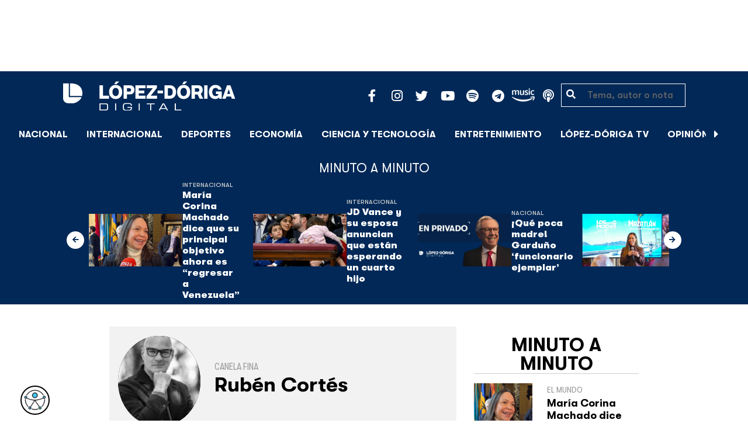

--- FILE ---
content_type: text/html; charset=UTF-8
request_url: https://lopezdoriga.com/opinion/ruben-cortes-tambien-un-plan-c-colapso-a-venezuela/
body_size: 16651
content:
<!DOCTYPE html><html lang="es"><head><meta charset="UTF-8"><meta name="viewport" content="width=device-width, initial-scale=1, shrink-to-fit=no"><meta name='robots' content='index, follow, max-image-preview:large, max-snippet:-1, max-video-preview:-1' /><link rel='dns-prefetch' href='//cdn.lopezdoriga.com'><link media="all" href="https://lopezdoriga.com/wp-content/cache/autoptimize/css/autoptimize_2e2402a4cd6c5a85b15de52ee7ff9193.css" rel="stylesheet"><title>También un Plan C colapsó a Venezuela - López-Dóriga Digital</title><link rel="preload" href="https://lopezdoriga.com/wp-content/themes/lopezd-theme/assets/webfonts/fa-solid-900.woff2" as="font" type="font/woff2" crossorigin><link rel="preload" href="https://lopezdoriga.com/wp-content/themes/lopezd-theme/assets/webfonts/fa-brands-400.woff2" as="font" type="font/woff2" crossorigin><link rel="preload" href="https://lopezdoriga.com/wp-content/themes/lopezd-theme/assets/webfonts/gtwalsheimpro-bold.ttf" as="font" type="font/ttf" crossorigin><link rel="preload" href="https://lopezdoriga.com/wp-content/themes/lopezd-theme/assets/webfonts/gtwalsheimpro-medium.ttf" as="font" type="font/ttf" crossorigin><link rel="preload" href="https://lopezdoriga.com/wp-content/themes/lopezd-theme/assets/webfonts/gtwalsheimpro-condensedlight.ttf" as="font" type="font/ttf" crossorigin><meta name="description" content="Chávez contentó, con transferencias en efectivo, a los venezolanos que votaron en masa a su favor del 2000 al 2010, sin interesarles la ingeniería de Estado que se tejía a su alrededor" /><link rel="canonical" href="https://lopezdoriga.com/opinion/ruben-cortes-tambien-un-plan-c-colapso-a-venezuela/" /><meta property="og:locale" content="es_MX" /><meta property="og:type" content="article" /><meta property="og:title" content="También un Plan C colapsó a Venezuela - López-Dóriga Digital" /><meta property="og:description" content="Chávez contentó, con transferencias en efectivo, a los venezolanos que votaron en masa a su favor del 2000 al 2010, sin interesarles la ingeniería de Estado que se tejía a su alrededor" /><meta property="og:url" content="https://lopezdoriga.com/opinion/ruben-cortes-tambien-un-plan-c-colapso-a-venezuela/" /><meta property="og:site_name" content="López-Dóriga Digital" /><meta property="article:publisher" content="https://www.facebook.com/JoaquinLopezDoriga" /><meta property="og:image" content="https://lopezdoriga.com/wp-content/uploads/2018/02/lopezdoriga1.png" /><meta property="og:image:width" content="1200" /><meta property="og:image:height" content="630" /><meta property="og:image:type" content="image/png" /><meta name="twitter:card" content="summary_large_image" /><meta name="twitter:site" content="@lopezdoriga" /><meta name="twitter:label1" content="Tiempo de lectura" /><meta name="twitter:data1" content="3 minutos" /> <script type="application/ld+json" class="yoast-schema-graph">{"@context":"https://schema.org","@graph":[{"@type":"WebPage","@id":"https://lopezdoriga.com/opinion/ruben-cortes-tambien-un-plan-c-colapso-a-venezuela/","url":"https://lopezdoriga.com/opinion/ruben-cortes-tambien-un-plan-c-colapso-a-venezuela/","name":"También un Plan C colapsó a Venezuela - López-Dóriga Digital","isPartOf":{"@id":"https://lopezdoriga.mx/#website"},"datePublished":"2024-08-01T01:29:16+00:00","description":"Chávez contentó, con transferencias en efectivo, a los venezolanos que votaron en masa a su favor del 2000 al 2010, sin interesarles la ingeniería de Estado que se tejía a su alrededor","breadcrumb":{"@id":"https://lopezdoriga.com/opinion/ruben-cortes-tambien-un-plan-c-colapso-a-venezuela/#breadcrumb"},"inLanguage":"es","potentialAction":[{"@type":"ReadAction","target":["https://lopezdoriga.com/opinion/ruben-cortes-tambien-un-plan-c-colapso-a-venezuela/"]}]},{"@type":"BreadcrumbList","@id":"https://lopezdoriga.com/opinion/ruben-cortes-tambien-un-plan-c-colapso-a-venezuela/#breadcrumb","itemListElement":[{"@type":"ListItem","position":1,"name":"Inicio","item":"https://lopezdoriga.com/"},{"@type":"ListItem","position":2,"name":"Opinión","item":"https://lopezdoriga.mx/opinion/"},{"@type":"ListItem","position":3,"name":"RUBÉN CORTÉS","item":"https://lopezdoriga.com/columnist/ruben-cortes/"},{"@type":"ListItem","position":4,"name":"También un Plan C colapsó a Venezuela"}]},{"@type":"WebSite","@id":"https://lopezdoriga.mx/#website","url":"https://lopezdoriga.mx/","name":"López-Dóriga Digital","description":"Lo más importante que está pasando en México y en el mundo minuto a minuto. Cobertura total en López-Dóriga Digital.","publisher":{"@id":"https://lopezdoriga.mx/#organization"},"potentialAction":[{"@type":"SearchAction","target":{"@type":"EntryPoint","urlTemplate":"https://lopezdoriga.mx/?s={search_term_string}"},"query-input":{"@type":"PropertyValueSpecification","valueRequired":true,"valueName":"search_term_string"}}],"inLanguage":"es"},{"@type":"Organization","@id":"https://lopezdoriga.mx/#organization","name":"López-Dóriga Digital","url":"https://lopezdoriga.mx/","logo":{"@type":"ImageObject","inLanguage":"es","@id":"https://lopezdoriga.mx/#/schema/logo/image/","url":"https://i0.wp.com/lopezdoriga.com/wp-content/uploads/2018/10/lopezdoriga-news.png?fit=1200%2C630&ssl=1","contentUrl":"https://i0.wp.com/lopezdoriga.com/wp-content/uploads/2018/10/lopezdoriga-news.png?fit=1200%2C630&ssl=1","width":1200,"height":630,"caption":"López-Dóriga Digital"},"image":{"@id":"https://lopezdoriga.mx/#/schema/logo/image/"},"sameAs":["https://www.facebook.com/JoaquinLopezDoriga","https://x.com/lopezdoriga","https://www.instagram.com/lopezdoriga/?hl=es","https://youtube.com/channel/UCM-GvgUy0EAZU7ZwXKLarkg"]}]}</script> <link rel='dns-prefetch' href='//www.googletagmanager.com' /><link rel='dns-prefetch' href='//stats.wp.com' /><link rel='preconnect' href='//c0.wp.com' /><link rel="alternate" type="application/rss+xml" title="López-Dóriga Digital &raquo; Feed" href="https://lopezdoriga.com/feed/" /><link rel="alternate" title="oEmbed (JSON)" type="application/json+oembed" href="https://lopezdoriga.com/wp-json/oembed/1.0/embed?url=https%3A%2F%2Flopezdoriga.com%2Fopinion%2Fruben-cortes-tambien-un-plan-c-colapso-a-venezuela%2F" /><link rel="alternate" title="oEmbed (XML)" type="text/xml+oembed" href="https://lopezdoriga.com/wp-json/oembed/1.0/embed?url=https%3A%2F%2Flopezdoriga.com%2Fopinion%2Fruben-cortes-tambien-un-plan-c-colapso-a-venezuela%2F&#038;format=xml" /> <script src="https://lopezdoriga.com/wp-includes/js/jquery/jquery.min.js?ver=3.7.1" id="jquery-core-js" type="pmdelayedscript" data-cfasync="false" data-no-optimize="1" data-no-defer="1" data-no-minify="1"></script> 
 <script src="https://www.googletagmanager.com/gtag/js?id=GT-K46MJNK" id="google_gtagjs-js" async type="pmdelayedscript" data-cfasync="false" data-no-optimize="1" data-no-defer="1" data-no-minify="1"></script> <script id="google_gtagjs-js-after" type="pmdelayedscript" data-cfasync="false" data-no-optimize="1" data-no-defer="1" data-no-minify="1">window.dataLayer = window.dataLayer || [];function gtag(){dataLayer.push(arguments);}
gtag("set","linker",{"domains":["lopezdoriga.com"]});
gtag("js", new Date());
gtag("set", "developer_id.dZTNiMT", true);
gtag("config", "GT-K46MJNK");
//# sourceURL=google_gtagjs-js-after</script> <link rel="https://api.w.org/" href="https://lopezdoriga.com/wp-json/" /><link rel="alternate" title="JSON" type="application/json" href="https://lopezdoriga.com/wp-json/wp/v2/opinion/1640094" /><meta name="generator" content="Site Kit by Google 1.168.0" /><script type="pmdelayedscript" data-cfasync="false" data-no-optimize="1" data-no-defer="1" data-no-minify="1">window.dataLayer = window.dataLayer || [];function gtag(){dataLayer.push(arguments);}gtag("js", new Date());gtag("config", "UA-50906806-1");</script><script type="pmdelayedscript" data-cfasync="false" data-no-optimize="1" data-no-defer="1" data-no-minify="1">//window.setInterval(()=>{if(window.googletag && googletag.pubadsReady) {console.log("Refreshing...");googletag.pubads().refresh()}},15000);</script> <script type='text/javascript'>const ThemeSetup ={"page":{"postID":"1640094","is_single":"true","is_homepage":"false","is_singular":"true","is_archive":"false","post_type":"opinion","tags":[],"canal":[],"hide_ads":"false","exclude_adunits":[]},"canRefresh":false,"activeID":1640094,"ajaxurl":"https:\/\/lopezdoriga.com\/wp-admin\/admin-ajax.php","promotedTTL":86400,"ads":{"refreshAds":true,"refresh_time":30,"prefix":"ld","network":"76814929","enableInRead":true,"inReadParagraph":3,"enableMultipleInRead":true,"inReadLimit":2,"loadOnScroll":false},"promoted":[],"loadmore":{"next":[1762518,1762523,1762528,1762549,1762497],"previous":"","initial":1640094,"current":1640094,"current_slug":"\/opinion\/ruben-cortes-tambien-un-plan-c-colapso-a-venezuela\/","counter":1,"max_page":5,"previous_ids":[1640094],"cats":[null]}};</script> <link rel="apple-touch-icon" sizes="57x57" href="https://lopezdoriga.com/wp-content/themes/lopezd-theme/dist/images/icons/apple-touch-icon-57x57.png"><link rel="apple-touch-icon" sizes="60x60" href="https://lopezdoriga.com/wp-content/themes/lopezd-theme/dist/images/icons/apple-touch-icon-60x60.png"><link rel="apple-touch-icon" sizes="72x72" href="https://lopezdoriga.com/wp-content/themes/lopezd-theme/dist/images/icons/apple-touch-icon-72x72.png"><link rel="apple-touch-icon" sizes="76x76" href="https://lopezdoriga.com/wp-content/themes/lopezd-theme/dist/images/icons/apple-touch-icon-76x76.png"><link rel="apple-touch-icon" sizes="114x114" href="https://lopezdoriga.com/wp-content/themes/lopezd-theme/dist/images/icons/apple-touch-icon-114x114.png"><link rel="apple-touch-icon" sizes="120x120" href="https://lopezdoriga.com/wp-content/themes/lopezd-theme/dist/images/icons/apple-touch-icon-120x120.png"><link rel="apple-touch-icon" sizes="144x144" href="https://lopezdoriga.com/wp-content/themes/lopezd-theme/dist/images/icons/apple-touch-icon-144x144.png"><link rel="apple-touch-icon" sizes="152x152" href="https://lopezdoriga.com/wp-content/themes/lopezd-theme/dist/images/icons/apple-touch-icon-152x152.png"><link rel="apple-touch-icon" sizes="180x180" href="https://lopezdoriga.com/wp-content/themes/lopezd-theme/dist/images/icons/apple-touch-icon-180x180.png"><link rel="icon" type="image/png" sizes="32x32" href="https://lopezdoriga.com/wp-content/themes/lopezd-theme/dist/images/icons/favicon-32x32.png"><link rel="icon" type="image/png" sizes="192x192" href="https://lopezdoriga.com/wp-content/themes/lopezd-theme/dist/images/icons/android-chrome-192x192.png"><link rel="icon" type="image/png" sizes="16x16" href="https://lopezdoriga.com/wp-content/themes/lopezd-theme/dist/images/icons/favicon-16x16.png"><link rel="manifest" href="https://lopezdoriga.com/wp-content/themes/lopezd-theme/dist/images/icons/site.webmanifest"><link rel="mask-icon" href="https://lopezdoriga.com/wp-content/themes/lopezd-theme/dist/images/icons/safari-pinned-tab.svg" color="#000000"><meta name="msapplication-TileColor" content="#000000"><meta name="msapplication-TileImage" content="https://lopezdoriga.com/wp-content/themes/lopezd-theme/dist/images/icons/mstile-144x144.png"><meta name="theme-color" content="#000000"><link rel="shortlink" href="https://lopezdoriga.com?p=1640094" /> <script type="pmdelayedscript" data-cfasync="false" data-no-optimize="1" data-no-defer="1" data-no-minify="1">//window.setInterval(()=>{if(window.googletag && googletag.pubadsReady) {console.log("Refreshing...");googletag.pubads().refresh()}},20000);</script> <script async src="https://t.seedtag.com/t/8575-2324-01.js" type="pmdelayedscript" data-cfasync="false" data-no-optimize="1" data-no-defer="1" data-no-minify="1"></script> <link rel="icon" href="https://lopezdoriga.com/wp-content/uploads/2018/02/ld-logo120-50x50.jpg" sizes="32x32" /><link rel="icon" href="https://lopezdoriga.com/wp-content/uploads/2018/02/ld-logo120.jpg" sizes="192x192" /><link rel="apple-touch-icon" href="https://lopezdoriga.com/wp-content/uploads/2018/02/ld-logo120.jpg" /><meta name="msapplication-TileImage" content="https://lopezdoriga.com/wp-content/uploads/2018/02/ld-logo120.jpg" /> <noscript><style>.perfmatters-lazy[data-src]{display:none !important;}</style></noscript> <script id="navegg" type="pmdelayedscript" data-perfmatters-type="text/javascript" data-cfasync="false" data-no-optimize="1" data-no-defer="1" data-no-minify="1">(function(n,v,g){o="Navegg";if(!n[o]){
		a=v.createElement('script');a.src=g;b=document.getElementsByTagName('script')[0];
		b.parentNode.insertBefore(a,b);n[o]=n[o]||function(parms){
		n[o].q=n[o].q||[];n[o].q.push([this, parms])};}})
	(window, document, 'https://tag.navdmp.com/universal.min.js');
	window.naveggReady = window.naveggReady||[];
	window.nvg75741 = new Navegg({
		acc: 75741
	});</script> <meta name="google-site-verification" content="hV_64eJYYPmf6jbGBP4qpnRnimK9pQyxQFfACviJqIo" />  <script type="pmdelayedscript" data-cfasync="false" data-no-optimize="1" data-no-defer="1" data-no-minify="1">!function(f,b,e,v,n,t,s)
  {if(f.fbq)return;n=f.fbq=function(){n.callMethod?
  n.callMethod.apply(n,arguments):n.queue.push(arguments)};
  if(!f._fbq)f._fbq=n;n.push=n;n.loaded=!0;n.version='2.0';
  n.queue=[];t=b.createElement(e);t.async=!0;
  t.src=v;s=b.getElementsByTagName(e)[0];
  s.parentNode.insertBefore(t,s)}(window, document,'script',
  'https://connect.facebook.net/en_US/fbevents.js');
  fbq('init', '641506476190363');
  fbq('track', 'PageView');</script> <noscript><img height="1" width="1" style="display:none"
 src="https://www.facebook.com/tr?id=641506476190363&ev=PageView&noscript=1"
/></noscript>  <script type="pmdelayedscript" data-cfasync="false" data-no-optimize="1" data-no-defer="1" data-no-minify="1">var _comscore = _comscore || [];
  _comscore.push({ c1: "2", c2: "31501735" });
  (function() {
    var s = document.createElement("script"), el = document.getElementsByTagName("script")[0]; s.async = true;
    s.src = (document.location.protocol == "https:" ? "https://sb" : "http://b") + ".scorecardresearch.com/beacon.js";
    el.parentNode.insertBefore(s, el);
  })();</script> <noscript> <img src="https://sb.scorecardresearch.com/p?c1=2&c2=31501735&cv=2.0&cj=1" /> </noscript>  <script type="text/javascript">(function() {
        var i7e_e = document.createElement("script"),
            i7e_t = window.location.host,
            i7e_n = "es-US";

        i7e_e.type = "text/javascript",
        i7e_t = "lopezdoriga.inklusion.incluirt.com",
        i7e_n = "es-US",
        i7e_e.src = ("https:" == document.location.protocol ? "https://" : "http://") + i7e_t + "/inklusion/js/frameworks_initializer.js?lng=" + i7e_n,
        document.getElementsByTagName("head")[0].appendChild(i7e_e),
        i7e_e.src;
        i7e_tab = true;
        i7e_border = "#000000"; //color de borde
        i7e_bg = "#012857"; //color de fondo del texto de Inklusion
    })()</script> <script async src="https://pagead2.googlesyndication.com/pagead/js/adsbygoogle.js?client=ca-pub-7689687428425610"
     crossorigin="anonymous"></script> </head><body data-ld="true" class="wp-singular opinion-template-default single single-opinion postid-1640094 wp-theme-lopezd-theme ruben-cortes-tambien-un-plan-c-colapso-a-venezuela sidebar-primary"> <script async src="https://securepubads.g.doubleclick.net/tag/js/gpt.js" type="pmdelayedscript" data-cfasync="false" data-no-optimize="1" data-no-defer="1" data-no-minify="1"></script> <div id="gpt-passback"> <script type="pmdelayedscript" data-cfasync="false" data-no-optimize="1" data-no-defer="1" data-no-minify="1">window.googletag = window.googletag || {cmd: []};
		googletag.cmd.push(function() {
		googletag.defineSlot('/76814929/ld/ros-i-dos', [1, 1], 'gpt-passback').addService(googletag.pubads());
		googletag.enableServices();
		googletag.display('gpt-passback');
		});</script> </div><div id="wrapper"><div class="ad-fixed-top sticky-top sticky-header" data-ad-top="true" data-sticky-margin="0" data-detach-sticky="true"><div class="ad-container dfp-ad-unit ad-billboard ad-superbanner" id="ros-top-a-6970c92a405fd" data-ad-type="billboard" data-slot="ros-top-a" data-ad-setup='{"postID":1640094,"css":"ad-superbanner","canRefresh":true,"mappings":[],"infinitescroll":false}' data-ad-loaded="0"></div></div><header id="masthead" class="container-fluid top-header-holder"><div class="row align-items-center no-gutters justify-content-center"><div class="col-1 order-md-4 d-md-none text-left order-2"> <a href="#menubar-toggler" data-toggle="modal" data-target="#menu-left" aria-controls="main-left-nav" title="Menú" class="header-link"><i class="fas fa-bars"></i></a></div><div class="col-9 col-lg-3 flex-fill text-center text-lg-left py-2 order-3 order-lg-1"><div class="logo"> <a href="/"><img src="https://lopezdoriga.com/wp-content/themes/lopezd-theme/assets/images/ld-logo-white.svg" alt="Lopez Doriga" height="50" width="297"></a></div></div><div class="col-12 col-md-12 col-lg-5 d-flex justify-content-center justify-content-md-center justify-content-lg-end header-container__icons order-1 order-lg-2"><div class="social-media-holder"><ul class='social-media-icons'><li> <a class="social-icon-facebook" target="_blank" href="https://www.facebook.com/JoaquinLopezDoriga/" rel="noopener noreferrer"> <span class="fa-stack fa-2x"> <i class="fas fa-circle fa-stack-2x"></i> <i class="fab fa-facebook-f fa-social-icon fa-inverse fa-stack-1x" title="facebook icon"></i> </span> </a></li><li> <a class="social-icon-instagram" target="_blank" href="https://www.instagram.com/lopezdoriga/?hl=es" rel="noopener noreferrer"> <span class="fa-stack fa-2x"> <i class="fas fa-circle fa-stack-2x"></i> <i class="fab fa-instagram fa-social-icon fa-inverse fa-stack-1x" title="instagram icon"></i> </span> </a></li><li> <a class="social-icon-twitter" target="_blank" href="https://twitter.com/lopezdoriga" rel="noopener noreferrer"> <span class="fa-stack fa-2x"> <i class="fas fa-circle fa-stack-2x"></i> <i class="fab fa-twitter fa-social-icon fa-inverse fa-stack-1x" title="twitter icon"></i> </span> </a></li><li> <a class="social-icon-youtube" target="_blank" href="https://youtube.com/channel/UCM-GvgUy0EAZU7ZwXKLarkg" rel="noopener noreferrer"> <span class="fa-stack fa-2x"> <i class="fas fa-circle fa-stack-2x"></i> <i class="fab fa-youtube fa-social-icon fa-inverse fa-stack-1x" title="youtube icon"></i> </span> </a></li><li> <a class="social-icon-spotify" target="_blank" href="https://open.spotify.com/show/6PKa0zzFOjlRVANLKKWrxp" rel="noopener noreferrer"> <span class="fa-stack fa-2x"> <i class="fas fa-circle fa-stack-2x"></i> <i class="fab fa-spotify fa-social-icon fa-inverse fa-stack-1x" title="spotify icon"></i> </span> </a></li><li> <a class="social-icon-telegram" target="_blank" href="https://t.me/LopezDorigaCom" rel="noopener noreferrer"> <span class="fa-stack fa-2x"> <i class="fas fa-circle fa-stack-2x"></i> <i class="fab fa-telegram fa-social-icon fa-inverse fa-stack-1x" title="telegram icon"></i> </span> </a></li><li> <a class="social-icon-amazon" target="_blank" href="https://music.amazon.com.mx/podcasts/68a0978e-29a1-4e08-9a69-f17eb4bfab8b/joaqu%C3%ADn-l%C3%B3pez-d%C3%B3riga" rel="noopener noreferrer"> <span class="fa-stack fa-2x"> <i class="fas fa-circle fa-stack-2x"></i> <i class="fax-amazonmusic fa-social-icon fa-inverse fa-stack-1x" title="amazon icon"></i> </span> </a></li><li> <a class="social-icon-itunes" target="_blank" href="https://podcasts.apple.com/mx/podcast/joaqu%C3%ADn-l%C3%B3pez-d%C3%B3riga/id1487585093" rel="noopener noreferrer"> <span class="fa-stack fa-2x"> <i class="fas fa-circle fa-stack-2x"></i> <i class="fas fa-podcast fa-social-icon fa-inverse fa-stack-1x" title="itunes icon"></i> </span> </a></li></ul></div></div><div class="col-2 order-md-6 col-lg-2 text-center d-none d-lg-block"><form class="search-form" role="search" method="get" action="https://lopezdoriga.com/"><div class="input-group"> <i class="fas fa-search"></i> <input type="text" name="s" class="form-control" placeholder="Tema, autor o nota" /></div></form></div></div></header><div id="nav-sticky" class="sticky-top navbar-sticky"><nav id="main-navigation" class="navbar main-navbar navbar-expand"><div class="logo-navbar navbar-brand"> <a href="/" class="logo-desktop"><img src="https://lopezdoriga.com/wp-content/themes/lopezd-theme/assets/images/ld-logo-white.svg" alt="Lopez Doriga" width="267" height="62"></a> <a href="/" class="logo-mobile"><img src="https://lopezdoriga.com/wp-content/themes/lopezd-theme/assets/images/ld-logo-white.svg" alt="Lopez Doriga" width="267" height="62"></a></div><div class="navbar-brand mx-2 hideOnSticky"> <button class="scroll-control scroll-control-prev d-none" data-scroll-container="main-menu-scroll" aria-label="Avanzar a la izquierda"><i class="fas fa-caret-left"></i></button></div><div class="navbar-collapse justify-content-lg-center navbar-scroll-contain hideOnSticky"><ul id="main-menu-scroll" class="navbar-nav scrolling-wrapper scroll-with-controls scroll"><li itemscope="itemscope" itemtype="https://www.schema.org/SiteNavigationElement" id="menu-item-39261" class="menu-item menu-item-type-taxonomy menu-item-object-category nav-item menu-item-39261"><a data-category-id="7" title="Nacional" href="https://lopezdoriga.com/nacional/" class="nav-link">Nacional</a></li><li itemscope="itemscope" itemtype="https://www.schema.org/SiteNavigationElement" id="menu-item-39262" class="menu-item menu-item-type-taxonomy menu-item-object-category nav-item menu-item-39262"><a data-category-id="15" title="Internacional" href="https://lopezdoriga.com/internacional/" class="nav-link">Internacional</a></li><li itemscope="itemscope" itemtype="https://www.schema.org/SiteNavigationElement" id="menu-item-39278" class="menu-item menu-item-type-taxonomy menu-item-object-category nav-item menu-item-39278"><a data-category-id="5" title="Deportes" href="https://lopezdoriga.com/deportes/" class="nav-link">Deportes</a></li><li itemscope="itemscope" itemtype="https://www.schema.org/SiteNavigationElement" id="menu-item-39280" class="menu-item menu-item-type-taxonomy menu-item-object-category nav-item menu-item-39280"><a data-category-id="42" title="Economía" href="https://lopezdoriga.com/economia-y-finanzas/" class="nav-link">Economía</a></li><li itemscope="itemscope" itemtype="https://www.schema.org/SiteNavigationElement" id="menu-item-39277" class="menu-item menu-item-type-taxonomy menu-item-object-category nav-item menu-item-39277"><a data-category-id="47" title="Ciencia y Tecnología" href="https://lopezdoriga.com/ciencia-tecnologia/" class="nav-link">Ciencia y Tecnología</a></li><li itemscope="itemscope" itemtype="https://www.schema.org/SiteNavigationElement" id="menu-item-39276" class="menu-item menu-item-type-taxonomy menu-item-object-category nav-item menu-item-39276"><a data-category-id="13" title="Entretenimiento" href="https://lopezdoriga.com/entretenimiento/" class="nav-link">Entretenimiento</a></li><li itemscope="itemscope" itemtype="https://www.schema.org/SiteNavigationElement" id="menu-item-109881" class="menu-item menu-item-type-custom menu-item-object-custom nav-item menu-item-109881"><a title="López-Dóriga TV" href="https://lopezdoriga.com/lopez-doriga-tv/" class="nav-link">López-Dóriga TV</a></li><li itemscope="itemscope" itemtype="https://www.schema.org/SiteNavigationElement" id="menu-item-95091" class="menu-item menu-item-type-custom menu-item-object-custom nav-item menu-item-95091"><a title="﻿Opinión" href="https://lopezdoriga.com/opinion/" class="nav-link">﻿Opinión</a></li><li itemscope="itemscope" itemtype="https://www.schema.org/SiteNavigationElement" id="menu-item-1370212" class="lastnews menu-item menu-item-type-post_type menu-item-object-page current_page_parent nav-item menu-item-1370212 active"><a aria-current="page" title="Últimas Noticias" href="https://lopezdoriga.com/ultimas-noticias/" class="nav-link">Últimas Noticias</a></li></ul></div><div class="navbar-brand mx-2 hideOnSticky"> <button class="scroll-control scroll-control-next d-m-block" data-scroll-container="main-menu-scroll" aria-label="Avanzar a la derecha"><i class="fas fa-caret-right"></i></button></div><div class="navbar-brand d-none d-lg-block"> <a href="#search" class="search_icon" alt="Buscar" title="Buscar"><i class="fas fa-search"></i></a></div><div class="navbar-brand d-block d-md-none navbar-burger"> <a href="#menubar-toggler" data-toggle="modal" data-target="#menu-left" aria-controls="main-left-nav" title="Menú" class="header-link"><i class="fas fa-bars"></i></a></div></nav></div><div class="ad-container dfp-ad-unit ad-interstitial " id="ros-i-6970c92a4177f" data-ad-type="interstitial" data-slot="ros-i" data-ad-setup='{"postID":1640094,"css":"","canRefresh":false,"mappings":[],"infinitescroll":false}' data-ad-loaded="0"></div><main class="site-main" role="main"><section class="seccion container-lastest"><div class="container col-12"><h2 class="heading-container">Minuto a Minuto</h2></div><div class="container-fluid col-lg-12 col-xl-12"><div class="row align-items-center no-gutters justify-content-center"><div class="col-12 col-lg-10 col-xl-10 d-flex"><div class="navbar-brand mx-0 mx-md-2"> <button class="scroll-control scroll-control-prev siemaLastestPrev" data-scroll-container="lastest-posts-scroll" aria-label="Avanzar a la izquierda"><i class="fas fa-arrow-left"></i></button></div><div class="siemaLastest" id="lastest-posts-scroll" data-siemastatus="inactive"><div class="scrolling-wrapper__item"><div class="box-item"> <button class="scrolling-wrapper__item__btn web-story-item" onclick="window.location = 'https://lopezdoriga.com/internacional/maria-corina-machado-dice-que-su-principal-objetivo-ahora-es-regresar-a-venezuela/';" data-story-url="https://lopezdoriga.com/internacional/maria-corina-machado-dice-que-su-principal-objetivo-ahora-es-regresar-a-venezuela/"> <img src="https://lopezdoriga.com/wp-content/uploads/2026/01/1da5f7768f7900ddc86d1d36a1f13247350183c1w-1024x683.jpg" class=" wp-post-image img-responsive " alt="María Corina Machado dice que su principal objetivo ahora es &#8220;regresar a Venezuela&#8221;" title="María Corina Machado dice que su principal objetivo ahora es &#8220;regresar a Venezuela&#8221;" decoding="async" fetchpriority="high" srcset="https://lopezdoriga.com/wp-content/uploads/2026/01/1da5f7768f7900ddc86d1d36a1f13247350183c1w-1024x683.jpg 1024w, https://lopezdoriga.com/wp-content/uploads/2026/01/1da5f7768f7900ddc86d1d36a1f13247350183c1w-300x200.jpg 300w, https://lopezdoriga.com/wp-content/uploads/2026/01/1da5f7768f7900ddc86d1d36a1f13247350183c1w-768x512.jpg 768w, https://lopezdoriga.com/wp-content/uploads/2026/01/1da5f7768f7900ddc86d1d36a1f13247350183c1w-1536x1024.jpg 1536w, https://lopezdoriga.com/wp-content/uploads/2026/01/1da5f7768f7900ddc86d1d36a1f13247350183c1w.jpg 1920w" sizes="(max-width: 800px) 100vw, 800px" /> </button><div class="lastest-title"> <span class="category"> <a href="https://lopezdoriga.com/internacional/">Internacional</a> </span> <a class="titulo" href="https://lopezdoriga.com/internacional/maria-corina-machado-dice-que-su-principal-objetivo-ahora-es-regresar-a-venezuela/"> María Corina Machado dice que su principal objetivo ahora es &#8220;regresar a Venezuela&#8221; </a><div class="excerpt">Machado también aseguró que el momento que se vive tras la deposición de Nicolás Maduro a manos de EE.UU. es "histórico"</div></div></div></div><div class="scrolling-wrapper__item"><div class="box-item"> <button class="scrolling-wrapper__item__btn web-story-item" onclick="window.location = 'https://lopezdoriga.com/internacional/jd-vance-y-su-esposa-anuncian-que-estan-esperando-un-cuarto-hijo/';" data-story-url="https://lopezdoriga.com/internacional/jd-vance-y-su-esposa-anuncian-que-estan-esperando-un-cuarto-hijo/"> <img src="https://lopezdoriga.com/wp-content/uploads/2026/01/bccc55f12bf7c15cfbc2d9f3a27048a64e0a9400w-1024x721.jpg" class=" wp-post-image img-responsive " alt="JD Vance y su esposa anuncian que están esperando un cuarto hijo" title="JD Vance y su esposa anuncian que están esperando un cuarto hijo" decoding="async" srcset="https://lopezdoriga.com/wp-content/uploads/2026/01/bccc55f12bf7c15cfbc2d9f3a27048a64e0a9400w-1024x721.jpg 1024w, https://lopezdoriga.com/wp-content/uploads/2026/01/bccc55f12bf7c15cfbc2d9f3a27048a64e0a9400w-300x211.jpg 300w, https://lopezdoriga.com/wp-content/uploads/2026/01/bccc55f12bf7c15cfbc2d9f3a27048a64e0a9400w-768x540.jpg 768w, https://lopezdoriga.com/wp-content/uploads/2026/01/bccc55f12bf7c15cfbc2d9f3a27048a64e0a9400w-1536x1081.jpg 1536w, https://lopezdoriga.com/wp-content/uploads/2026/01/bccc55f12bf7c15cfbc2d9f3a27048a64e0a9400w.jpg 1920w" sizes="(max-width: 800px) 100vw, 800px" /> </button><div class="lastest-title"> <span class="category"> <a href="https://lopezdoriga.com/internacional/">Internacional</a> </span> <a class="titulo" href="https://lopezdoriga.com/internacional/jd-vance-y-su-esposa-anuncian-que-estan-esperando-un-cuarto-hijo/"> JD Vance y su esposa anuncian que están esperando un cuarto hijo </a><div class="excerpt">"Estamos emocionados de compartir la noticia de que Usha está embarazada de nuestro cuarto hijo. Tanto ella como el bebé se encuentran bien", señaló JD Vance</div></div></div></div><div class="scrolling-wrapper__item"><div class="box-item"> <button class="scrolling-wrapper__item__btn web-story-item" onclick="window.location = 'https://lopezdoriga.com/nacional/que-poca-madre-garduno-funcionario-ejemplar/';" data-story-url="https://lopezdoriga.com/nacional/que-poca-madre-garduno-funcionario-ejemplar/"> <img src="https://lopezdoriga.com/wp-content/uploads/2025/10/enprivado.jpeg" class=" wp-post-image img-responsive " alt="¡Qué poca madre! Garduño &#8216;funcionario ejemplar&#8217;" title="¡Qué poca madre! Garduño &#8216;funcionario ejemplar&#8217;" decoding="async" srcset="https://lopezdoriga.com/wp-content/uploads/2025/10/enprivado.jpeg 902w, https://lopezdoriga.com/wp-content/uploads/2025/10/enprivado-300x146.jpeg 300w, https://lopezdoriga.com/wp-content/uploads/2025/10/enprivado-768x375.jpeg 768w" sizes="(max-width: 800px) 100vw, 800px" /> </button><div class="lastest-title"> <span class="category"> <a href="https://lopezdoriga.com/nacional/">Nacional</a> </span> <a class="titulo" href="https://lopezdoriga.com/nacional/que-poca-madre-garduno-funcionario-ejemplar/"> ¡Qué poca madre! Garduño &#8216;funcionario ejemplar&#8217; </a><div class="excerpt">   El lunes por la tarde, Mario Delgado celebró la designación de Francisco Garduño como alto funcionario de la secretaría de Educación Pública y al que, cínica y falsamente, calificó como un funcionario ejemplar de lo que no tiene nada</div></div></div></div><div class="scrolling-wrapper__item"><div class="box-item"> <button class="scrolling-wrapper__item__btn web-story-item" onclick="window.location = 'https://lopezdoriga.com/nacional/sinaloa-promueve-sus-destinos-en-la-fitur-con-la-ruta-del-mar-a-la-montana/';" data-story-url="https://lopezdoriga.com/nacional/sinaloa-promueve-sus-destinos-en-la-fitur-con-la-ruta-del-mar-a-la-montana/"> <img src="https://lopezdoriga.com/wp-content/uploads/2026/01/sinaloa-promueve-sus-destinos-en-la-fitur-con-la-ruta-del-mar-a-la-montana-2-1024x631.jpg" class=" wp-post-image img-responsive " alt="Sinaloa promueve sus destinos en la FITUR con la ruta “Del Mar a la Montaña”" title="Sinaloa promueve sus destinos en la FITUR con la ruta “Del Mar a la Montaña”" decoding="async" srcset="https://lopezdoriga.com/wp-content/uploads/2026/01/sinaloa-promueve-sus-destinos-en-la-fitur-con-la-ruta-del-mar-a-la-montana-2-1024x631.jpg 1024w, https://lopezdoriga.com/wp-content/uploads/2026/01/sinaloa-promueve-sus-destinos-en-la-fitur-con-la-ruta-del-mar-a-la-montana-2-300x185.jpg 300w, https://lopezdoriga.com/wp-content/uploads/2026/01/sinaloa-promueve-sus-destinos-en-la-fitur-con-la-ruta-del-mar-a-la-montana-2-768x474.jpg 768w, https://lopezdoriga.com/wp-content/uploads/2026/01/sinaloa-promueve-sus-destinos-en-la-fitur-con-la-ruta-del-mar-a-la-montana-2.jpg 1200w" sizes="(max-width: 800px) 100vw, 800px" /> </button><div class="lastest-title"> <span class="category"> <a href="https://lopezdoriga.com/nacional/">Nacional</a> </span> <a class="titulo" href="https://lopezdoriga.com/nacional/sinaloa-promueve-sus-destinos-en-la-fitur-con-la-ruta-del-mar-a-la-montana/"> Sinaloa promueve sus destinos en la FITUR con la ruta “Del Mar a la Montaña” </a><div class="excerpt">Sinaloa presentó en Madrid la ruta turística “Del Mar a la Montaña”, que conecta Mazatlán y Los Mochis, en el marco de la FITUR 2026</div></div></div></div><div class="scrolling-wrapper__item"><div class="box-item"> <button class="scrolling-wrapper__item__btn web-story-item" onclick="window.location = 'https://lopezdoriga.com/nacional/vinculan-a-proceso-a-ulises-n-por-homicidio-en-cdmx-su-madre-lo-denuncio/';" data-story-url="https://lopezdoriga.com/nacional/vinculan-a-proceso-a-ulises-n-por-homicidio-en-cdmx-su-madre-lo-denuncio/"> <img src="https://lopezdoriga.com/wp-content/uploads/2026/01/ulises-n-es-vinculado-a-proceso-por-homicidio-en-cdmx-su-madre-lo-denuncia-1024x576.jpg" class=" wp-post-image img-responsive " alt="Vinculan a proceso a Ulises “N” por homicidio en CDMX; su madre lo denunció" title="Vinculan a proceso a Ulises “N” por homicidio en CDMX; su madre lo denunció" decoding="async" srcset="https://lopezdoriga.com/wp-content/uploads/2026/01/ulises-n-es-vinculado-a-proceso-por-homicidio-en-cdmx-su-madre-lo-denuncia-1024x576.jpg 1024w, https://lopezdoriga.com/wp-content/uploads/2026/01/ulises-n-es-vinculado-a-proceso-por-homicidio-en-cdmx-su-madre-lo-denuncia-300x169.jpg 300w, https://lopezdoriga.com/wp-content/uploads/2026/01/ulises-n-es-vinculado-a-proceso-por-homicidio-en-cdmx-su-madre-lo-denuncia-768x432.jpg 768w, https://lopezdoriga.com/wp-content/uploads/2026/01/ulises-n-es-vinculado-a-proceso-por-homicidio-en-cdmx-su-madre-lo-denuncia-1536x864.jpg 1536w, https://lopezdoriga.com/wp-content/uploads/2026/01/ulises-n-es-vinculado-a-proceso-por-homicidio-en-cdmx-su-madre-lo-denuncia.jpg 1920w" sizes="(max-width: 800px) 100vw, 800px" /> </button><div class="lastest-title"> <span class="category"> <a href="https://lopezdoriga.com/nacional/">Nacional</a> </span> <a class="titulo" href="https://lopezdoriga.com/nacional/vinculan-a-proceso-a-ulises-n-por-homicidio-en-cdmx-su-madre-lo-denuncio/"> Vinculan a proceso a Ulises “N” por homicidio en CDMX; su madre lo denunció </a><div class="excerpt">La investigación se activó luego de que la madre de Ulises “N” denunciara que su hijo le confesó el crimen y le videos del hecho</div></div></div></div><div class="scrolling-wrapper__item"><div class="box-item"> <button class="scrolling-wrapper__item__btn web-story-item" onclick="window.location = 'https://lopezdoriga.com/ultimas-noticias/';" data-story-url="https://lopezdoriga.com/ultimas-noticias/"> <img loading="lazy" width="100" height="100" src="/wp-content/themes/lopezd-theme/assets/images/icono.svg?v=2" alt="Entradas de prueba" title="Ver Más Noticias"></button> <span class="lastest-title"> <a href="https://lopezdoriga.com/ultimas-noticias/"><b>Ver más noticias</b></a> </span></div></div></div><div class="navbar-brand mx-0 mx-md-2"> <button class="scroll-control scroll-control-next siemaLastestNext" data-scroll-container="lastest-posts-scroll" aria-label="Avanzar a la derecha"><i class="fas fa-arrow-right"></i></button></div></div></div></div></section><section class="articles-container py-2"><article data-postid="1640094" id="post-1640094" class="post article-layout container-fluid post-1640094 opinion type-opinion status-publish hentry columnist-ruben-cortes" data-slug='/opinion/ruben-cortes-tambien-un-plan-c-colapso-a-venezuela/' data-post-id='1640094' data-meta='{&quot;id&quot;:&quot;1640094&quot;,&quot;infinitescroll_off&quot;:&quot;false&quot;,&quot;exclude_adunits&quot;:[],&quot;hide_adx&quot;:&quot;false&quot;,&quot;hide_ads&quot;:&quot;false&quot;,&quot;canal&quot;:[],&quot;tags&quot;:[],&quot;seo&quot;:&quot;Tambi\u00e9n un Plan C colaps\u00f3 a Venezuela&quot;}' ><div class="row"><div class="entry-content opinion entry-grid mx-auto col-12 col-lg-12 col-xl-10"><div class="entry-grid__content-area2 entry-main-text"><div class="row"><div class="col-12 col-lg-8"><header class="entry-header opinion mb-4"><section class="autor-card"><div class="container-fluid col-lg-12 col-xl-12 my-auto py-3"><div class="row align-items-center no-gutters justify-content-center"><div class="col-12 col-md-4 col-lg-3 col-xl-3 side-center justify-content-center"><div class="foto-autor"> <a href="https://lopezdoriga.com/columnist/ruben-cortes/" class="item__figure--columnist"><img src="https://lopezdoriga.com/wp-content/uploads/2024/11/whatsapp-image-2024-11-25-at-204610-150x150.jpeg" alt="WhatsApp Image 2024-11-25 at 20.46.10" class="img-responsive "></a></div></div><div class="col-12 col-md-8 col-lg-9 col-xl-9 pl-md-4"><div class="info-autor"> <span class="subtitulo"><a href="https://lopezdoriga.com/columnist/ruben-cortes/" title="RUBÉN CORTÉS">Canela fina</a></span> <span class="nombre"><a href="https://lopezdoriga.com/columnist/ruben-cortes/" title="RUBÉN CORTÉS">Rubén Cortés</a></span></div></div></div></div></section><div class="entry-info entry-info-header mb-0 mb-lg-2"><div class="entry-info-header-block"><h1 class="entry-title"><a href="https://lopezdoriga.com/opinion/ruben-cortes-tambien-un-plan-c-colapso-a-venezuela/" rel="bookmark" title="También un Plan C colapsó a Venezuela">También un Plan C colapsó a Venezuela</a></h1></div><div class="entry-grid__sharebar"><ul class="social-sharebar-row list-unstyled d-flex flex-row justify-content-center align-items-center align-content-start single-share"><li><a href="https://www.facebook.com/sharer.php?u=https://lopezdoriga.com/opinion/ruben-cortes-tambien-un-plan-c-colapso-a-venezuela/" target="_blank" class="fb share-link" data-social-network="Facebook" title="¡Compartir en Facebook!" rel="nofollow noopener noreferrer"><i class="fab fa-facebook-f"></i></a></li><li><a href="https://twitter.com/intent/tweet?url=https://lopezdoriga.com/opinion/ruben-cortes-tambien-un-plan-c-colapso-a-venezuela/&text= También un Plan C colapsó a Venezuela " target="_blank" data-social-network="Twitter" class="tw share-link" title="¡Compartir en Twitter!" rel="nofollow noopener noreferrer"><i class="fab fa-twitter"></i></a></li><li><a href="https://api.whatsapp.com/send?text=https://lopezdoriga.com/opinion/ruben-cortes-tambien-un-plan-c-colapso-a-venezuela/" data-action="share/whatsapp/share" data-social-network="WhatsApp" target="_blank" class="whatsapp share-link" title="¡Compartir en WhatsApp!" rel="nofollow noopener noreferrer"><i class="fab fa-whatsapp"></i></a></li><li><a href="https://www.linkedin.com/sharing/share-offsite/?url=https://lopezdoriga.com/opinion/ruben-cortes-tambien-un-plan-c-colapso-a-venezuela/" data-action="share/linkedin/share" data-social-network="LinkedIn" target="_blank" class="linkedin share-link" title="¡Compartir en LinkedIn!" rel="nofollow noopener noreferrer"><i class="fab fa-linkedin"></i></a></li><li><a href="/cdn-cgi/l/email-protection#[base64]" data-action="share/mail/share" data-social-network="Mail" target="_blank" class="email share-link" title="¡Compartir por Correo!" rel="nofollow noopener noreferrer"><i class="fas fa-envelope"></i></a></li></ul></div><div class="entry-excerpt px-0 pb-3"><p><p>Chávez contentó, con transferencias en efectivo, a los venezolanos que votaron en masa a su favor del 2000 al 2010, sin interesarles la ingeniería de Estado que se tejía a su alrededor</p></p><div class="article-item__date mb-auto align-self-center pb-2"> <span>julio 31, 2024</span></div></div></div></header><div class="article-content"><p style="font-weight: 400;">El colapso de Venezuela hoy como nación es producto del régimen que construyó Chávez y heredó Maduro: cambios a la Constitución para capturar del Poder Judicial, cancelar los órganos reguladores, eliminar minorías en el Congreso y tomar el órgano electoral.</p><p style="font-weight: 400;"><p style="font-weight: 400;">La ingeniería de Estado impuesta por Chávez a través del voto electoral (comprado con programas sociales, pagados mientras tuvo recursos procedentes de un buen momento económico) eliminó toda posibilidad de intermediación de la gente con el poder.</p><p style="font-weight: 400;"><p style="font-weight: 400;">Es decir, para no jugar con las palabras, que México está condenado inexorablemente a vivir mañana el colapso de Venezuela hoy, porque el <em>Plan C</em> que diseñó el actual presidente, es calcado de la ingeniería de Estado que heredó Chávez a Maduro.</p><p style="font-weight: 400;"><p style="font-weight: 400;">Pero no se debería ser injustos con Hugo Chávez ni con el actual presidente de México: ninguno impuso a sangre y fuego su ingeniería de Estado. La verdad es que los dos la vendieron a sus gobernados, y éstos se las compraron en las urnas electorales.</p><p style="font-weight: 400;"><p style="font-weight: 400;">Chávez contentó, con transferencias en efectivo, a los venezolanos que votaron en masa a su favor del 2000 al 2010, sin interesarles la ingeniería de Estado que se tejía a su alrededor. Les pagó con los petrodólares del barril de crudo a 100 dólares durante una década.</p><p style="font-weight: 400;"><p style="font-weight: 400;">Chávez organizó 14 votaciones electorales de diferente calado para cimentar, con el voto de la gente, su régimen sin separación de poderes, elecciones controladas por el gobierno, sin competencia, transparencia ni privacidad: una dictadura en regla.</p><p style="font-weight: 400;"><p style="font-weight: 400;">El mandatario mexicano construyó el mismo sistema de Chávez, también a través del voto, y lo hereda a su sucesora: jueces y ministros de la Corte,</p><p style="font-weight: 400;">consejeros y magistrados de organismos electorales, electos con elecciones y consultas populares.</p><p style="font-weight: 400;"><p style="font-weight: 400;">Le dejará eliminados el @INAImexico, @coneval</p><p style="font-weight: 400;">@IFT_MX, @cofecemx, @CNH_MX, @CRE_Mexico y @MejoreduMX. Y, el actual @INEMexico, convertido en INEC, que quedará en manos del partido fundado por el presidente con sus familiares y amigos.</p><p style="font-weight: 400;"><p style="font-weight: 400;">Una mayoría de ciudadanos le compró al presidente el desmantelamiento de la democracia, quien se lo vendió con programas sociales pagados, primero, con dinero que encontró en las arcas del Estado; y después, con dinero prestado.</p><p style="font-weight: 400;"><p style="font-weight: 400;">De 2018 a 2021, compró el voto con el Fondo de Estabilización Presupuestal, los recursos de 109 fideicomisos, y el desvío del dinero del Presupuesto que era para salud, educación, desastres naturales, el Metro, drenaje, seguridad pública, niños con cáncer…</p><p style="font-weight: 400;"><p style="font-weight: 400;">Cuando en 2021 se le acabó el dinero con el que contaba, el presidente compró el voto hasta 2024 con un endeudamiento interno de un billón 990 mil millones de pesos; y un endeudamiento externo, de 18 mil millones de dólares.</p><p style="font-weight: 400;"><p style="font-weight: 400;">Eso son chavismo y Segundo Piso de la Transformación: el futuro colapsado.</p><p style="font-weight: 400;"><p style="font-weight: 400;">(<strong><em>Canela Fina</em></strong><strong> toma vacaciones de verano de lunes a viernes próximo</strong>)</p></div></div><div class="col-12 col-lg-4"><div class="sidebar-content-area"><div class="ad-container dfp-ad-unit ad-custom ad-boxbanner" id="ros-box-a-6970c92a45d42" data-ad-type="custom" data-slot="ros-box-a" data-ad-setup='{"postID":1640094,"css":"ad-boxbanner","canRefresh":true,"mappings":{"sizes":[[300,250],[300,600]],"desktop":[[300,250],[300,600]],"mobile":[],"all":[]},"infinitescroll":false}' data-ad-loaded="0"></div><div class="wa-widget--recientes"><h3 class="widget-title">Minuto a minuto</h3><div class="wa-widget-article-list"><article class="article-item"><div class="item__image"> <a href="https://lopezdoriga.com/internacional/maria-corina-machado-dice-que-su-principal-objetivo-ahora-es-regresar-a-venezuela/"> <img src="https://lopezdoriga.com/wp-content/uploads/2026/01/1da5f7768f7900ddc86d1d36a1f13247350183c1w-150x150.jpg" class="attachment-thumbnail size-thumbnail wp-post-image img-responsive " alt="María Corina Machado dice que su principal objetivo ahora es &#8220;regresar a Venezuela&#8221;" title="María Corina Machado dice que su principal objetivo ahora es &#8220;regresar a Venezuela&#8221;" decoding="async" /> </a></div><div class='item__cat'>El Mundo</div><div class="item__title"> <a href="https://lopezdoriga.com/internacional/maria-corina-machado-dice-que-su-principal-objetivo-ahora-es-regresar-a-venezuela/"> María Corina Machado dice que su principal objetivo ahora es &#8220;regresar a Venezuela&#8221; </a></div></article><article class="article-item"><div class="item__image"> <a href="https://lopezdoriga.com/internacional/jd-vance-y-su-esposa-anuncian-que-estan-esperando-un-cuarto-hijo/"> <img src="https://lopezdoriga.com/wp-content/uploads/2026/01/bccc55f12bf7c15cfbc2d9f3a27048a64e0a9400w-150x150.jpg" class="attachment-thumbnail size-thumbnail wp-post-image img-responsive " alt="JD Vance y su esposa anuncian que están esperando un cuarto hijo" title="JD Vance y su esposa anuncian que están esperando un cuarto hijo" decoding="async" /> </a></div><div class='item__cat'>El Mundo</div><div class="item__title"> <a href="https://lopezdoriga.com/internacional/jd-vance-y-su-esposa-anuncian-que-estan-esperando-un-cuarto-hijo/"> JD Vance y su esposa anuncian que están esperando un cuarto hijo </a></div></article><article class="article-item"><div class="item__image"> <a href="https://lopezdoriga.com/nacional/que-poca-madre-garduno-funcionario-ejemplar/"> <img src="https://lopezdoriga.com/wp-content/uploads/2025/10/enprivado-150x150.jpeg" class="attachment-thumbnail size-thumbnail wp-post-image img-responsive " alt="¡Qué poca madre! Garduño &#8216;funcionario ejemplar&#8217;" title="¡Qué poca madre! Garduño &#8216;funcionario ejemplar&#8217;" decoding="async" /> </a></div><div class='item__cat'>México</div><div class="item__title"> <a href="https://lopezdoriga.com/nacional/que-poca-madre-garduno-funcionario-ejemplar/"> ¡Qué poca madre! Garduño &#8216;funcionario ejemplar&#8217; </a></div></article><article class="article-item"><div class="item__image"> <a href="https://lopezdoriga.com/nacional/sinaloa-promueve-sus-destinos-en-la-fitur-con-la-ruta-del-mar-a-la-montana/"> <img src="https://lopezdoriga.com/wp-content/uploads/2026/01/sinaloa-promueve-sus-destinos-en-la-fitur-con-la-ruta-del-mar-a-la-montana-2-150x150.jpg" class="attachment-thumbnail size-thumbnail wp-post-image img-responsive " alt="Sinaloa promueve sus destinos en la FITUR con la ruta “Del Mar a la Montaña”" title="Sinaloa promueve sus destinos en la FITUR con la ruta “Del Mar a la Montaña”" decoding="async" /> </a></div><div class='item__cat'>Estados</div><div class="item__title"> <a href="https://lopezdoriga.com/nacional/sinaloa-promueve-sus-destinos-en-la-fitur-con-la-ruta-del-mar-a-la-montana/"> Sinaloa promueve sus destinos en la FITUR con la ruta “Del Mar a la Montaña” </a></div></article><article class="article-item"><div class="item__image"> <a href="https://lopezdoriga.com/nacional/vinculan-a-proceso-a-ulises-n-por-homicidio-en-cdmx-su-madre-lo-denuncio/"> <img src="https://lopezdoriga.com/wp-content/uploads/2026/01/ulises-n-es-vinculado-a-proceso-por-homicidio-en-cdmx-su-madre-lo-denuncia-150x150.jpg" class="attachment-thumbnail size-thumbnail wp-post-image img-responsive " alt="Vinculan a proceso a Ulises “N” por homicidio en CDMX; su madre lo denunció" title="Vinculan a proceso a Ulises “N” por homicidio en CDMX; su madre lo denunció" decoding="async" /> </a></div><div class='item__cat'>México</div><div class="item__title"> <a href="https://lopezdoriga.com/nacional/vinculan-a-proceso-a-ulises-n-por-homicidio-en-cdmx-su-madre-lo-denuncio/"> Vinculan a proceso a Ulises “N” por homicidio en CDMX; su madre lo denunció </a></div></article></div></div><div class="ad-container dfp-ad-unit ad-custom ad-boxbanner sticky-top sticky-header sticky-ad" id="ros-box-b-6970c92a46b5f" data-ad-type="custom" data-slot="ros-box-b" data-ad-setup='{"postID":1640094,"css":"ad-boxbanner sticky-top sticky-header sticky-ad","canRefresh":true,"mappings":{"sizes":[[300,250],[300,600]],"desktop":[[300,250],[300,600]],"mobile":[],"all":[]},"infinitescroll":false}' data-ad-loaded="0"></div></div></div></div></div></div><div class="col-12"><footer class="mt-5"><div class="ad-container dfp-ad-unit ad-billboardboxmobile ad-superbanner" id="ros-top-b-6970c92a46b8c" data-ad-type="billboardboxmobile" data-slot="ros-top-b" data-ad-setup='{"postID":1640094,"css":"ad-superbanner","canRefresh":true,"mappings":[],"infinitescroll":false}' data-ad-loaded="0"></div><section class="seccion container-relacionadas container-recomendados" data-section-id=""><div class="container-fluid"><div class="row align-items-center no-gutters justify-content-center"><h2 class="seccion__title "> TE PUEDE INTERESAR:</h2><div class="col-12"><div class="col-12 col-md-9 col-lg-10 col-xl-10 mx-auto px-lg-4 px-lg-3 "><div class="navbar-brand mx-0 mx-md-2"> <button class="scroll-control scroll-control-prev siemaRelatedPrev" data-scroll-container="tgw-movil-1768999210" aria-label="Avanzar a la derecha"><i class="fas fa-right"></i></button></div><div id="tgw-movil-1768999210" class="siemaRelated"><div class="scrolling-wrapper__item"><article class="article-item article-item--layout6"><div class="article-item__thumbnail "> <a href="https://lopezdoriga.com/deportes/fifa-avala-a-richard-ledezma-y-brian-gutierrez-para-la-seleccion-mexicana/" title="FIFA avala a Richard Ledezma y Brian Gutiérrez para la Selección Mexicana"><img src="https://lopezdoriga.com/wp-content/uploads/2026/01/fifa-avala-a-richard-ledezma-y-brian-gutierrez-para-la-seleccion-mexicana-1-1024x631.jpg" class="d-block w-100 wp-post-image img-responsive " alt="FIFA avala a Richard Ledezma y Brian Gutiérrez para la Selección Mexicana" title="FIFA avala a Richard Ledezma y Brian Gutiérrez para la Selección Mexicana" decoding="async" srcset="https://lopezdoriga.com/wp-content/uploads/2026/01/fifa-avala-a-richard-ledezma-y-brian-gutierrez-para-la-seleccion-mexicana-1-1024x631.jpg 1024w, https://lopezdoriga.com/wp-content/uploads/2026/01/fifa-avala-a-richard-ledezma-y-brian-gutierrez-para-la-seleccion-mexicana-1-300x185.jpg 300w, https://lopezdoriga.com/wp-content/uploads/2026/01/fifa-avala-a-richard-ledezma-y-brian-gutierrez-para-la-seleccion-mexicana-1-768x474.jpg 768w, https://lopezdoriga.com/wp-content/uploads/2026/01/fifa-avala-a-richard-ledezma-y-brian-gutierrez-para-la-seleccion-mexicana-1.jpg 1200w" sizes="(max-width: 800px) 100vw, 800px" /></a></div><header class="d-flex flex-column article-item__header "> <a class="article-item__cat bordered-title align-self-start" href="https://lopezdoriga.com/deportes/">Deportes</a><div class="article-item__meta d-flex flex-column h-100"><h2 class="article-item__title mt-lg-auto mb-1"><a href="https://lopezdoriga.com/deportes/fifa-avala-a-richard-ledezma-y-brian-gutierrez-para-la-seleccion-mexicana/" title="FIFA avala a Richard Ledezma y Brian Gutiérrez para la Selección Mexicana">FIFA avala a Richard Ledezma y Brian Gutiérrez para la Selección Mexicana</a></h2></div></header></article></div><div class="scrolling-wrapper__item"><article class="article-item article-item--layout6"><div class="article-item__thumbnail "> <a href="https://lopezdoriga.com/deportes/ee-uu-lanza-programa-prioritario-de-visas-para-aquellos-con-boletos-para-el-mundial/" title="EE.UU. lanza programa prioritario de visas para aquellos con boletos para el Mundial"><img src="https://lopezdoriga.com/wp-content/uploads/2026/01/8ee9462c74d6c68843cb09f8e8e269032005290bw-1024x683.jpg" class="d-block w-100 wp-post-image img-responsive " alt="EE.UU. lanza programa prioritario de visas para aquellos con boletos para el Mundial" title="EE.UU. lanza programa prioritario de visas para aquellos con boletos para el Mundial" decoding="async" srcset="https://lopezdoriga.com/wp-content/uploads/2026/01/8ee9462c74d6c68843cb09f8e8e269032005290bw-1024x683.jpg 1024w, https://lopezdoriga.com/wp-content/uploads/2026/01/8ee9462c74d6c68843cb09f8e8e269032005290bw-300x200.jpg 300w, https://lopezdoriga.com/wp-content/uploads/2026/01/8ee9462c74d6c68843cb09f8e8e269032005290bw-768x512.jpg 768w, https://lopezdoriga.com/wp-content/uploads/2026/01/8ee9462c74d6c68843cb09f8e8e269032005290bw-1536x1024.jpg 1536w, https://lopezdoriga.com/wp-content/uploads/2026/01/8ee9462c74d6c68843cb09f8e8e269032005290bw.jpg 1920w" sizes="(max-width: 800px) 100vw, 800px" /></a></div><header class="d-flex flex-column article-item__header "> <a class="article-item__cat bordered-title align-self-start" href="https://lopezdoriga.com/deportes/">Deportes</a><div class="article-item__meta d-flex flex-column h-100"><h2 class="article-item__title mt-lg-auto mb-1"><a href="https://lopezdoriga.com/deportes/ee-uu-lanza-programa-prioritario-de-visas-para-aquellos-con-boletos-para-el-mundial/" title="EE.UU. lanza programa prioritario de visas para aquellos con boletos para el Mundial">EE.UU. lanza programa prioritario de visas para aquellos con boletos para el Mundial</a></h2></div></header></article></div><div class="scrolling-wrapper__item"><article class="article-item article-item--layout6"><div class="article-item__thumbnail "> <a href="https://lopezdoriga.com/internacional/el-mundo/avion-de-trump-sufre-problema-electrico-menor-sera-reemplazado-para-viajar-a-davos/" title="Avión de Trump sufre &#8220;problema eléctrico menor&#8221;; fue reemplazado para viajar a Davos"><img src="https://lopezdoriga.com/wp-content/uploads/2026/01/donald-trump-1-1024x631.jpg" class="d-block w-100 wp-post-image img-responsive " alt="Avión de Trump sufre &#8220;problema eléctrico menor&#8221;; fue reemplazado para viajar a Davos" title="Avión de Trump sufre &#8220;problema eléctrico menor&#8221;; fue reemplazado para viajar a Davos" decoding="async" srcset="https://lopezdoriga.com/wp-content/uploads/2026/01/donald-trump-1-1024x631.jpg 1024w, https://lopezdoriga.com/wp-content/uploads/2026/01/donald-trump-1-300x185.jpg 300w, https://lopezdoriga.com/wp-content/uploads/2026/01/donald-trump-1-768x474.jpg 768w, https://lopezdoriga.com/wp-content/uploads/2026/01/donald-trump-1.jpg 1200w" sizes="(max-width: 800px) 100vw, 800px" /></a></div><header class="d-flex flex-column article-item__header "> <a class="article-item__cat bordered-title align-self-start" href="https://lopezdoriga.com/internacional/">Internacional</a><div class="article-item__meta d-flex flex-column h-100"><h2 class="article-item__title mt-lg-auto mb-1"><a href="https://lopezdoriga.com/internacional/el-mundo/avion-de-trump-sufre-problema-electrico-menor-sera-reemplazado-para-viajar-a-davos/" title="Avión de Trump sufre &#8220;problema eléctrico menor&#8221;; fue reemplazado para viajar a Davos">Avión de Trump sufre &#8220;problema eléctrico menor&#8221;; fue reemplazado para viajar a Davos</a></h2></div></header></article></div><div class="scrolling-wrapper__item"><article class="article-item article-item--layout6"><div class="article-item__thumbnail "> <a href="https://lopezdoriga.com/internacional/de-las-deportaciones-masivas-al-arresto-de-maduro-el-primer-ano-de-trump-en-10-momentos/" title="De las deportaciones masivas al arresto de Maduro: el primer año de Trump en 10 momentos"><img src="https://lopezdoriga.com/wp-content/uploads/2026/01/10c1c8b75318393675b82e114a82b18ac3fd9b2aw-1024x683.jpg" class="d-block w-100 wp-post-image img-responsive " alt="De las deportaciones masivas al arresto de Maduro: el primer año de Trump en 10 momentos" title="De las deportaciones masivas al arresto de Maduro: el primer año de Trump en 10 momentos" decoding="async" srcset="https://lopezdoriga.com/wp-content/uploads/2026/01/10c1c8b75318393675b82e114a82b18ac3fd9b2aw-1024x683.jpg 1024w, https://lopezdoriga.com/wp-content/uploads/2026/01/10c1c8b75318393675b82e114a82b18ac3fd9b2aw-300x200.jpg 300w, https://lopezdoriga.com/wp-content/uploads/2026/01/10c1c8b75318393675b82e114a82b18ac3fd9b2aw-768x512.jpg 768w, https://lopezdoriga.com/wp-content/uploads/2026/01/10c1c8b75318393675b82e114a82b18ac3fd9b2aw-1536x1024.jpg 1536w, https://lopezdoriga.com/wp-content/uploads/2026/01/10c1c8b75318393675b82e114a82b18ac3fd9b2aw.jpg 1920w" sizes="(max-width: 800px) 100vw, 800px" /></a></div><header class="d-flex flex-column article-item__header "> <a class="article-item__cat bordered-title align-self-start" href="https://lopezdoriga.com/internacional/">Internacional</a><div class="article-item__meta d-flex flex-column h-100"><h2 class="article-item__title mt-lg-auto mb-1"><a href="https://lopezdoriga.com/internacional/de-las-deportaciones-masivas-al-arresto-de-maduro-el-primer-ano-de-trump-en-10-momentos/" title="De las deportaciones masivas al arresto de Maduro: el primer año de Trump en 10 momentos">De las deportaciones masivas al arresto de Maduro: el primer año de Trump en 10 momentos</a></h2></div></header></article></div><div class="scrolling-wrapper__item"><article class="article-item article-item--layout6"><div class="article-item__thumbnail "> <a href="https://lopezdoriga.com/internacional/sobreviviente-de-epstein-critica-omision-de-archivos-y-denuncia-secretismo/" title="Sobreviviente de Epstein critica omisión de archivos y denuncia &#8220;secretismo&#8221;"><img src="https://lopezdoriga.com/wp-content/uploads/2026/01/18e0af674b806b5f9b3f23c0c0afb0fea97bc5c3w-1024x683.jpg" class="d-block w-100 wp-post-image img-responsive " alt="Sobreviviente de Epstein critica omisión de archivos y denuncia &#8220;secretismo&#8221;" title="Sobreviviente de Epstein critica omisión de archivos y denuncia &#8220;secretismo&#8221;" decoding="async" srcset="https://lopezdoriga.com/wp-content/uploads/2026/01/18e0af674b806b5f9b3f23c0c0afb0fea97bc5c3w-1024x683.jpg 1024w, https://lopezdoriga.com/wp-content/uploads/2026/01/18e0af674b806b5f9b3f23c0c0afb0fea97bc5c3w-300x200.jpg 300w, https://lopezdoriga.com/wp-content/uploads/2026/01/18e0af674b806b5f9b3f23c0c0afb0fea97bc5c3w-768x512.jpg 768w, https://lopezdoriga.com/wp-content/uploads/2026/01/18e0af674b806b5f9b3f23c0c0afb0fea97bc5c3w-1536x1024.jpg 1536w, https://lopezdoriga.com/wp-content/uploads/2026/01/18e0af674b806b5f9b3f23c0c0afb0fea97bc5c3w.jpg 1920w" sizes="(max-width: 800px) 100vw, 800px" /></a></div><header class="d-flex flex-column article-item__header "> <a class="article-item__cat bordered-title align-self-start" href="https://lopezdoriga.com/internacional/">Internacional</a><div class="article-item__meta d-flex flex-column h-100"><h2 class="article-item__title mt-lg-auto mb-1"><a href="https://lopezdoriga.com/internacional/sobreviviente-de-epstein-critica-omision-de-archivos-y-denuncia-secretismo/" title="Sobreviviente de Epstein critica omisión de archivos y denuncia &#8220;secretismo&#8221;">Sobreviviente de Epstein critica omisión de archivos y denuncia &#8220;secretismo&#8221;</a></h2></div></header></article></div><div class="scrolling-wrapper__item"><article class="article-item article-item--layout6"><div class="article-item__thumbnail "> <a href="https://lopezdoriga.com/nacional/aclara-seguridad-de-apodaca-que-no-tuvo-facultad-para-ingresar-la-aprehension-de-leonardo-escobar-en-el-rnd/" title="Aclara Seguridad de Apodaca que no tuvo facultad para ingresar la aprehensión de Leonardo Escobar en el RND"><img src="https://lopezdoriga.com/wp-content/uploads/2026/01/maestro-leonardo-ariel-escobar-barrios-1024x631.jpg" class="d-block w-100 wp-post-image img-responsive " alt="Aclara Seguridad de Apodaca que no tuvo facultad para ingresar la aprehensión de Leonardo Escobar en el RND" title="Aclara Seguridad de Apodaca que no tuvo facultad para ingresar la aprehensión de Leonardo Escobar en el RND" decoding="async" srcset="https://lopezdoriga.com/wp-content/uploads/2026/01/maestro-leonardo-ariel-escobar-barrios-1024x631.jpg 1024w, https://lopezdoriga.com/wp-content/uploads/2026/01/maestro-leonardo-ariel-escobar-barrios-300x185.jpg 300w, https://lopezdoriga.com/wp-content/uploads/2026/01/maestro-leonardo-ariel-escobar-barrios-768x474.jpg 768w, https://lopezdoriga.com/wp-content/uploads/2026/01/maestro-leonardo-ariel-escobar-barrios.jpg 1200w" sizes="(max-width: 800px) 100vw, 800px" /></a></div><header class="d-flex flex-column article-item__header "> <a class="article-item__cat bordered-title align-self-start" href="https://lopezdoriga.com/nacional/">Nacional</a><div class="article-item__meta d-flex flex-column h-100"><h2 class="article-item__title mt-lg-auto mb-1"><a href="https://lopezdoriga.com/nacional/aclara-seguridad-de-apodaca-que-no-tuvo-facultad-para-ingresar-la-aprehension-de-leonardo-escobar-en-el-rnd/" title="Aclara Seguridad de Apodaca que no tuvo facultad para ingresar la aprehensión de Leonardo Escobar en el RND">Aclara Seguridad de Apodaca que no tuvo facultad para ingresar la aprehensión de Leonardo Escobar en el RND</a></h2></div></header></article></div><div class="scrolling-wrapper__item"><article class="article-item article-item--layout6"><div class="article-item__thumbnail "> <a href="https://lopezdoriga.com/internacional/trump-sobre-hasta-donde-esta-dispuesto-a-llegar-por-groenlandia-ya-lo-veran/" title="Trump sobre hasta dónde está dispuesto a llegar por Groenlandia: &#8220;ya lo verán&#8221;"><img src="https://lopezdoriga.com/wp-content/uploads/2026/01/2ec6c94279b6aa205062446c97b40e5116b5eb96w-1024x683.jpg" class="d-block w-100 wp-post-image img-responsive " alt="Trump sobre hasta dónde está dispuesto a llegar por Groenlandia: &#8220;ya lo verán&#8221;" title="Trump sobre hasta dónde está dispuesto a llegar por Groenlandia: &#8220;ya lo verán&#8221;" decoding="async" srcset="https://lopezdoriga.com/wp-content/uploads/2026/01/2ec6c94279b6aa205062446c97b40e5116b5eb96w-1024x683.jpg 1024w, https://lopezdoriga.com/wp-content/uploads/2026/01/2ec6c94279b6aa205062446c97b40e5116b5eb96w-300x200.jpg 300w, https://lopezdoriga.com/wp-content/uploads/2026/01/2ec6c94279b6aa205062446c97b40e5116b5eb96w-768x512.jpg 768w, https://lopezdoriga.com/wp-content/uploads/2026/01/2ec6c94279b6aa205062446c97b40e5116b5eb96w-1536x1025.jpg 1536w, https://lopezdoriga.com/wp-content/uploads/2026/01/2ec6c94279b6aa205062446c97b40e5116b5eb96w.jpg 1920w" sizes="(max-width: 800px) 100vw, 800px" /></a></div><header class="d-flex flex-column article-item__header "> <a class="article-item__cat bordered-title align-self-start" href="https://lopezdoriga.com/internacional/">Internacional</a><div class="article-item__meta d-flex flex-column h-100"><h2 class="article-item__title mt-lg-auto mb-1"><a href="https://lopezdoriga.com/internacional/trump-sobre-hasta-donde-esta-dispuesto-a-llegar-por-groenlandia-ya-lo-veran/" title="Trump sobre hasta dónde está dispuesto a llegar por Groenlandia: &#8220;ya lo verán&#8221;">Trump sobre hasta dónde está dispuesto a llegar por Groenlandia: &#8220;ya lo verán&#8221;</a></h2></div></header></article></div><div class="scrolling-wrapper__item"><article class="article-item article-item--layout6"><div class="article-item__thumbnail "> <a href="https://lopezdoriga.com/nacional/nueve-detenidos-y-tres-campamentos-clandestinos-inhabilitados-en-michoacan/" title="Nueve detenidos y tres campamentos clandestinos inhabilitados en Michoacán"><img src="https://lopezdoriga.com/wp-content/uploads/2020/02/detenidos.jpg" class="d-block w-100 wp-post-image img-responsive " alt="Nueve detenidos y tres campamentos clandestinos inhabilitados en Michoacán" title="Nueve detenidos y tres campamentos clandestinos inhabilitados en Michoacán" decoding="async" srcset="https://lopezdoriga.com/wp-content/uploads/2020/02/detenidos.jpg 1000w, https://lopezdoriga.com/wp-content/uploads/2020/02/detenidos-980x550.jpg 980w" sizes="(max-width: 800px) 100vw, 800px" /></a></div><header class="d-flex flex-column article-item__header "> <a class="article-item__cat bordered-title align-self-start" href="https://lopezdoriga.com/nacional/">Nacional</a><div class="article-item__meta d-flex flex-column h-100"><h2 class="article-item__title mt-lg-auto mb-1"><a href="https://lopezdoriga.com/nacional/nueve-detenidos-y-tres-campamentos-clandestinos-inhabilitados-en-michoacan/" title="Nueve detenidos y tres campamentos clandestinos inhabilitados en Michoacán">Nueve detenidos y tres campamentos clandestinos inhabilitados en Michoacán</a></h2></div></header></article></div></div><div class="navbar-brand mx-0 mx-md-2"> <button class="scroll-control scroll-control-next siemaRelatedNext" data-scroll-container="tgw-movil-1768999210" aria-label="Avanzar a la derecha"><i class="fas fa-right"></i></button></div></div></div></div></div></section></footer></div></div></article></section></main><div class="col-12 d-none d-lg-block"><footer class="mt-5"><div class="ad-container dfp-ad-unit ad-billboardboxmobile ad-superbanner" id="ros-top-c-6970c92a4adcf" data-ad-type="billboardboxmobile" data-slot="ros-top-c" data-ad-setup='{"postID":1640094,"css":"ad-superbanner","canRefresh":true,"mappings":[],"infinitescroll":false}' data-ad-loaded="0"></div></footer></div><div id="footer" class="footer py-4"><div class="container-fluid"><div class="row"><div class="col-12 col-lg-10 mx-auto"><div class="footer__wrapper"><div class="footer__logo"> <a href="/"><img class="img-footer img-fluid" src="[data-uri]" data-lcp-src="https://lopezdoriga.com/wp-content/themes/lopezd-theme/assets/images/ld-logo-white.svg" alt="Lopez Doriga Digital" loading="lazy" width="300" height="51"></a></div><nav id="footer-policies-nav" class="footer__policies_nav justify-content-center justify-content-md-end"><ul id="menu-privacidad" class="menu"><li class="ventas menu-item menu-item-type-custom menu-item-object-custom nav-item"><a href="/cdn-cgi/l/email-protection#f385969d879280b3839a9d9a87dd9e96979a92" class="nav-link"><span class="__cf_email__" data-cfemail="384e5d564c594b78485156514c16555d5c5159">[email&#160;protected]</span></a></li><li class="menu-item menu-item-type-post_type menu-item-object-page nav-item"><a href="https://lopezdoriga.com/aviso-de-privacidad/" class="nav-link">Aviso de privacidad</a></li><li class="menu-item menu-item-type-post_type menu-item-object-page nav-item"><a href="https://lopezdoriga.com/declaracion-de-accesibilidad/" class="nav-link">Declaración de accesibilidad</a></li></ul></nav><nav id="footer-secondary-nav" class="footer_secondary_nav"><ul id="menu-main" class="menu"><li class="menu-item menu-item-type-taxonomy menu-item-object-category nav-item"><a href="https://lopezdoriga.com/nacional/" class="nav-link">Nacional</a></li><li class="menu-item menu-item-type-taxonomy menu-item-object-category nav-item"><a href="https://lopezdoriga.com/internacional/" class="nav-link">Internacional</a></li><li class="menu-item menu-item-type-taxonomy menu-item-object-category nav-item"><a href="https://lopezdoriga.com/deportes/" class="nav-link">Deportes</a></li><li class="menu-item menu-item-type-taxonomy menu-item-object-category nav-item"><a href="https://lopezdoriga.com/economia-y-finanzas/" class="nav-link">Economía</a></li><li class="menu-item menu-item-type-taxonomy menu-item-object-category nav-item"><a href="https://lopezdoriga.com/ciencia-tecnologia/" class="nav-link">Ciencia y Tecnología</a></li><li class="menu-item menu-item-type-taxonomy menu-item-object-category nav-item"><a href="https://lopezdoriga.com/entretenimiento/" class="nav-link">Entretenimiento</a></li><li class="menu-item menu-item-type-custom menu-item-object-custom nav-item"><a href="https://lopezdoriga.com/lopez-doriga-tv/" class="nav-link">López-Dóriga TV</a></li><li class="menu-item menu-item-type-custom menu-item-object-custom nav-item"><a href="https://lopezdoriga.com/opinion/" class="nav-link">﻿Opinión</a></li><li class="lastnews menu-item menu-item-type-post_type menu-item-object-page current_page_parent nav-item active"><a aria-current="page" href="https://lopezdoriga.com/ultimas-noticias/" class="nav-link">Últimas Noticias</a></li></ul></nav></div></div></div></div></div><div id="footer2" class="footer2 py-4"><div class="container-fluid"><div class="row"><div class="col-12 col-lg-10 mx-auto"><div class="footer__wrapper"><div class="footer__disclaimer pt-3 pt-md-0"><p>López-Dóriga Digital 2014–2021 - Todos los Derechos Reservados.</p></div><div class="footer__social-icons"><ul class='social-media-icons'><li> <a class="social-icon-facebook" target="_blank" href="https://www.facebook.com/JoaquinLopezDoriga/" rel="noopener noreferrer"> <span class="fa-stack fa-2x"> <i class="fas fa-circle fa-stack-2x"></i> <i class="fab fa-facebook-f fa-social-icon fa-inverse fa-stack-1x" title="facebook icon"></i> </span> </a></li><li> <a class="social-icon-instagram" target="_blank" href="https://www.instagram.com/lopezdoriga/?hl=es" rel="noopener noreferrer"> <span class="fa-stack fa-2x"> <i class="fas fa-circle fa-stack-2x"></i> <i class="fab fa-instagram fa-social-icon fa-inverse fa-stack-1x" title="instagram icon"></i> </span> </a></li><li> <a class="social-icon-twitter" target="_blank" href="https://twitter.com/lopezdoriga" rel="noopener noreferrer"> <span class="fa-stack fa-2x"> <i class="fas fa-circle fa-stack-2x"></i> <i class="fab fa-twitter fa-social-icon fa-inverse fa-stack-1x" title="twitter icon"></i> </span> </a></li><li> <a class="social-icon-youtube" target="_blank" href="https://youtube.com/channel/UCM-GvgUy0EAZU7ZwXKLarkg" rel="noopener noreferrer"> <span class="fa-stack fa-2x"> <i class="fas fa-circle fa-stack-2x"></i> <i class="fab fa-youtube fa-social-icon fa-inverse fa-stack-1x" title="youtube icon"></i> </span> </a></li><li> <a class="social-icon-spotify" target="_blank" href="https://open.spotify.com/show/6PKa0zzFOjlRVANLKKWrxp" rel="noopener noreferrer"> <span class="fa-stack fa-2x"> <i class="fas fa-circle fa-stack-2x"></i> <i class="fab fa-spotify fa-social-icon fa-inverse fa-stack-1x" title="spotify icon"></i> </span> </a></li><li> <a class="social-icon-telegram" target="_blank" href="https://t.me/LopezDorigaCom" rel="noopener noreferrer"> <span class="fa-stack fa-2x"> <i class="fas fa-circle fa-stack-2x"></i> <i class="fab fa-telegram fa-social-icon fa-inverse fa-stack-1x" title="telegram icon"></i> </span> </a></li><li> <a class="social-icon-amazon" target="_blank" href="https://music.amazon.com.mx/podcasts/68a0978e-29a1-4e08-9a69-f17eb4bfab8b/joaqu%C3%ADn-l%C3%B3pez-d%C3%B3riga" rel="noopener noreferrer"> <span class="fa-stack fa-2x"> <i class="fas fa-circle fa-stack-2x"></i> <i class="fax-amazonmusic fa-social-icon fa-inverse fa-stack-1x" title="amazon icon"></i> </span> </a></li><li> <a class="social-icon-itunes" target="_blank" href="https://podcasts.apple.com/mx/podcast/joaqu%C3%ADn-l%C3%B3pez-d%C3%B3riga/id1487585093" rel="noopener noreferrer"> <span class="fa-stack fa-2x"> <i class="fas fa-circle fa-stack-2x"></i> <i class="fas fa-podcast fa-social-icon fa-inverse fa-stack-1x" title="itunes icon"></i> </span> </a></li></ul></div><div class="footer__app-icons"><ul><li><a href="https://itunes.apple.com/mx/app/lopez-doriga-digital/id1068589005?l=en&mt=8" target="_blank"><img class="img-fluid" src="[data-uri]" data-lcp-src="https://lopezdoriga.com/wp-content/themes/lopezd-theme/assets/images/appstore.svg" title="López Dóriga en iOS - Apple Store" width="95" height="31" loading="lazy" /></a></li><li><a href="https://play.google.com/store/apps/details?id=com.goodbarber.lopezdoriga" target="_blank"><img class="img-fluid" src="[data-uri]" data-lcp-src="https://lopezdoriga.com/wp-content/themes/lopezd-theme/assets/images/googleplay.svg" title="López-Dóriga en Android - Play Store"  width="95" height="31" loading="lazy" /></a></li></ul></div></div></div></div></div></div></div><div id="search" class="lopezd-overlay"> <button type="button" class="close">×</button><div class="container h-100"><div class="d-flex flex-column justify-content-center align-items-center h-100"><form role="search" method="get" class="search-form w-100" action="https://lopezdoriga.com/"><div class="search-wrapper position-relative"> <input type="search" id="searchoverlay" name="s" value="" placeholder="Escribe lo que deseas buscar y presiona enter..." autocomplete="off" /></div></form></div></div></div><div class="modal left fade modal-menu" id="menu-left" tabindex="-1" role="dialog" aria-labelledby="menu-left"><div class="modal-dialog" role="document"><div class="modal-content"><div class="modal-header justify-content-end"> <button type="button" class="close m-0 p-0" data-dismiss="modal" aria-label="Close"><span aria-hidden="true">&times;</span></button></div><div class="modal-body p-0"><nav class="navbar h-100 p-0"><div id="main-left-nav" class="collapse show navbar-collapse justify-content-end mb-auto"><ul id="menu-main-1" class="navbar-nav"><li itemscope="itemscope" itemtype="https://www.schema.org/SiteNavigationElement" class="menu-item menu-item-type-taxonomy menu-item-object-category nav-item menu-item-39261"><a data-category-id="7" title="Nacional" href="https://lopezdoriga.com/nacional/" class="nav-link">Nacional</a></li><li itemscope="itemscope" itemtype="https://www.schema.org/SiteNavigationElement" class="menu-item menu-item-type-taxonomy menu-item-object-category nav-item menu-item-39262"><a data-category-id="15" title="Internacional" href="https://lopezdoriga.com/internacional/" class="nav-link">Internacional</a></li><li itemscope="itemscope" itemtype="https://www.schema.org/SiteNavigationElement" class="menu-item menu-item-type-taxonomy menu-item-object-category nav-item menu-item-39278"><a data-category-id="5" title="Deportes" href="https://lopezdoriga.com/deportes/" class="nav-link">Deportes</a></li><li itemscope="itemscope" itemtype="https://www.schema.org/SiteNavigationElement" class="menu-item menu-item-type-taxonomy menu-item-object-category nav-item menu-item-39280"><a data-category-id="42" title="Economía" href="https://lopezdoriga.com/economia-y-finanzas/" class="nav-link">Economía</a></li><li itemscope="itemscope" itemtype="https://www.schema.org/SiteNavigationElement" class="menu-item menu-item-type-taxonomy menu-item-object-category nav-item menu-item-39277"><a data-category-id="47" title="Ciencia y Tecnología" href="https://lopezdoriga.com/ciencia-tecnologia/" class="nav-link">Ciencia y Tecnología</a></li><li itemscope="itemscope" itemtype="https://www.schema.org/SiteNavigationElement" class="menu-item menu-item-type-taxonomy menu-item-object-category nav-item menu-item-39276"><a data-category-id="13" title="Entretenimiento" href="https://lopezdoriga.com/entretenimiento/" class="nav-link">Entretenimiento</a></li><li itemscope="itemscope" itemtype="https://www.schema.org/SiteNavigationElement" class="menu-item menu-item-type-custom menu-item-object-custom nav-item menu-item-109881"><a title="López-Dóriga TV" href="https://lopezdoriga.com/lopez-doriga-tv/" class="nav-link">López-Dóriga TV</a></li><li itemscope="itemscope" itemtype="https://www.schema.org/SiteNavigationElement" class="menu-item menu-item-type-custom menu-item-object-custom nav-item menu-item-95091"><a title="﻿Opinión" href="https://lopezdoriga.com/opinion/" class="nav-link">﻿Opinión</a></li><li itemscope="itemscope" itemtype="https://www.schema.org/SiteNavigationElement" class="lastnews menu-item menu-item-type-post_type menu-item-object-page current_page_parent nav-item menu-item-1370212 active"><a aria-current="page" title="Últimas Noticias" href="https://lopezdoriga.com/ultimas-noticias/" class="nav-link">Últimas Noticias</a></li></ul></div><div class="navbar-text w-100 py-5 mt-auto menu-left-social"><h3>Síguenos</h3><ul class='social-media-icons'><li> <a class="social-icon-facebook" target="_blank" href="https://www.facebook.com/JoaquinLopezDoriga/" rel="noopener noreferrer"> <span class="fa-stack fa-2x"> <i class="fas fa-circle fa-stack-2x"></i> <i class="fab fa-facebook-f fa-social-icon  fa-stack-1x" title="facebook icon"></i> </span> </a></li><li> <a class="social-icon-instagram" target="_blank" href="https://www.instagram.com/lopezdoriga/?hl=es" rel="noopener noreferrer"> <span class="fa-stack fa-2x"> <i class="fas fa-circle fa-stack-2x"></i> <i class="fab fa-instagram fa-social-icon  fa-stack-1x" title="instagram icon"></i> </span> </a></li><li> <a class="social-icon-twitter" target="_blank" href="https://twitter.com/lopezdoriga" rel="noopener noreferrer"> <span class="fa-stack fa-2x"> <i class="fas fa-circle fa-stack-2x"></i> <i class="fab fa-twitter fa-social-icon  fa-stack-1x" title="twitter icon"></i> </span> </a></li><li> <a class="social-icon-youtube" target="_blank" href="https://youtube.com/channel/UCM-GvgUy0EAZU7ZwXKLarkg" rel="noopener noreferrer"> <span class="fa-stack fa-2x"> <i class="fas fa-circle fa-stack-2x"></i> <i class="fab fa-youtube fa-social-icon  fa-stack-1x" title="youtube icon"></i> </span> </a></li><li> <a class="social-icon-spotify" target="_blank" href="https://open.spotify.com/show/6PKa0zzFOjlRVANLKKWrxp" rel="noopener noreferrer"> <span class="fa-stack fa-2x"> <i class="fas fa-circle fa-stack-2x"></i> <i class="fab fa-spotify fa-social-icon  fa-stack-1x" title="spotify icon"></i> </span> </a></li><li> <a class="social-icon-telegram" target="_blank" href="https://t.me/LopezDorigaCom" rel="noopener noreferrer"> <span class="fa-stack fa-2x"> <i class="fas fa-circle fa-stack-2x"></i> <i class="fab fa-telegram fa-social-icon  fa-stack-1x" title="telegram icon"></i> </span> </a></li><li> <a class="social-icon-amazon" target="_blank" href="https://music.amazon.com.mx/podcasts/68a0978e-29a1-4e08-9a69-f17eb4bfab8b/joaqu%C3%ADn-l%C3%B3pez-d%C3%B3riga" rel="noopener noreferrer"> <span class="fa-stack fa-2x"> <i class="fas fa-circle fa-stack-2x"></i> <i class="fax-amazonmusic fa-social-icon  fa-stack-1x" title="amazon icon"></i> </span> </a></li><li> <a class="social-icon-itunes" target="_blank" href="https://podcasts.apple.com/mx/podcast/joaqu%C3%ADn-l%C3%B3pez-d%C3%B3riga/id1487585093" rel="noopener noreferrer"> <span class="fa-stack fa-2x"> <i class="fas fa-circle fa-stack-2x"></i> <i class="fas fa-podcast fa-social-icon  fa-stack-1x" title="itunes icon"></i> </span> </a></li></ul></div></nav></div></div></div></div><script data-cfasync="false" src="/cdn-cgi/scripts/5c5dd728/cloudflare-static/email-decode.min.js"></script><script type="speculationrules">{"prefetch":[{"source":"document","where":{"and":[{"href_matches":"/*"},{"not":{"href_matches":["/wp-*.php","/wp-admin/*","/wp-content/uploads/*","/wp-content/*","/wp-content/plugins/*","/wp-content/themes/lopezd-theme/*","/*\\?(.+)"]}},{"not":{"selector_matches":"a[rel~=\"nofollow\"]"}},{"not":{"selector_matches":".no-prefetch, .no-prefetch a"}}]},"eagerness":"conservative"}]}</script> <script type="pmdelayedscript" class="teads" src="//a.teads.tv/page/216603/tag" async="true" data-perfmatters-type="text/javascript" data-cfasync="false" data-no-optimize="1" data-no-defer="1" data-no-minify="1"></script> <script id="perfmatters-lazy-load-js-before">window.lazyLoadOptions={elements_selector:"img[data-src],.perfmatters-lazy,.perfmatters-lazy-css-bg",thresholds:"0px 0px",class_loading:"pmloading",class_loaded:"pmloaded",callback_loaded:function(element){if(element.tagName==="IFRAME"){if(element.classList.contains("pmloaded")){if(typeof window.jQuery!="undefined"){if(jQuery.fn.fitVids){jQuery(element).parent().fitVids()}}}}}};window.addEventListener("LazyLoad::Initialized",function(e){var lazyLoadInstance=e.detail.instance;var target=document.querySelector("body");var observer=new MutationObserver(function(mutations){lazyLoadInstance.update()});var config={childList:!0,subtree:!0};observer.observe(target,config);});
//# sourceURL=perfmatters-lazy-load-js-before</script> <script async src="https://lopezdoriga.com/wp-content/plugins/perfmatters/js/lazyload.min.js?ver=2.5.5" id="perfmatters-lazy-load-js"></script> <script id="jetpack-stats-js-before" type="pmdelayedscript" data-cfasync="false" data-no-optimize="1" data-no-defer="1" data-no-minify="1">_stq = window._stq || [];
_stq.push([ "view", {"v":"ext","blog":"120409595","post":"1640094","tz":"-6","srv":"lopezdoriga.com","j":"1:15.4"} ]);
_stq.push([ "clickTrackerInit", "120409595", "1640094" ]);
//# sourceURL=jetpack-stats-js-before</script> <script src="https://stats.wp.com/e-202604.js" id="jetpack-stats-js" defer data-wp-strategy="defer" type="pmdelayedscript" data-cfasync="false" data-no-optimize="1" data-no-defer="1" data-no-minify="1"></script> <div id="scrollIndicator" class="indicator"></div><div class="ad-footer-container"> <button class="ad-footer-close" onclick="document.querySelector('.ad-footer-container').remove();">Cerrar</button><div class="ad-container dfp-ad-unit ad-custom ad-footer" id="ros-footer-6970c92a4d484" data-ad-type="custom" data-slot="ros-footer" data-ad-setup='{"postID":1640094,"css":"ad-footer","canRefresh":"true","mappings":{"sizes":[[728,90],[320,50]],"desktop":[[728,90]],"mobile":[[320,50]],"all":[]},"infinitescroll":false}' data-ad-loaded="0"></div></div> <script defer src="https://lopezdoriga.com/wp-content/cache/autoptimize/js/autoptimize_34b921fec34a107f655a9ff3405ca9c2.js" type="pmdelayedscript" data-cfasync="false" data-no-optimize="1" data-no-defer="1" data-no-minify="1"></script><script id="perfmatters-delayed-scripts-js">(function(){window.pmDC=1;if(window.pmDT){var e=setTimeout(d,window.pmDT*1e3)}const t=["keydown","mousedown","mousemove","wheel","touchmove","touchstart","touchend"];const n={normal:[],defer:[],async:[]};const o=[];const i=[];var r=false;var a="";window.pmIsClickPending=false;t.forEach(function(e){window.addEventListener(e,d,{passive:true})});if(window.pmDC){window.addEventListener("touchstart",b,{passive:true});window.addEventListener("mousedown",b)}function d(){if(typeof e!=="undefined"){clearTimeout(e)}t.forEach(function(e){window.removeEventListener(e,d,{passive:true})});if(document.readyState==="loading"){document.addEventListener("DOMContentLoaded",s)}else{s()}}async function s(){c();u();f();m();await w(n.normal);await w(n.defer);await w(n.async);await p();document.querySelectorAll("link[data-pmdelayedstyle]").forEach(function(e){e.setAttribute("href",e.getAttribute("data-pmdelayedstyle"))});window.dispatchEvent(new Event("perfmatters-allScriptsLoaded")),E().then(()=>{h()})}function c(){let o={};function e(t,e){function n(e){return o[t].delayedEvents.indexOf(e)>=0?"perfmatters-"+e:e}if(!o[t]){o[t]={originalFunctions:{add:t.addEventListener,remove:t.removeEventListener},delayedEvents:[]};t.addEventListener=function(){arguments[0]=n(arguments[0]);o[t].originalFunctions.add.apply(t,arguments)};t.removeEventListener=function(){arguments[0]=n(arguments[0]);o[t].originalFunctions.remove.apply(t,arguments)}}o[t].delayedEvents.push(e)}function t(t,n){const e=t[n];Object.defineProperty(t,n,{get:!e?function(){}:e,set:function(e){t["perfmatters"+n]=e}})}e(document,"DOMContentLoaded");e(window,"DOMContentLoaded");e(window,"load");e(document,"readystatechange");t(document,"onreadystatechange");t(window,"onload")}function u(){let n=window.jQuery;Object.defineProperty(window,"jQuery",{get(){return n},set(t){if(t&&t.fn&&!o.includes(t)){t.fn.ready=t.fn.init.prototype.ready=function(e){if(r){e.bind(document)(t)}else{document.addEventListener("perfmatters-DOMContentLoaded",function(){e.bind(document)(t)})}};const e=t.fn.on;t.fn.on=t.fn.init.prototype.on=function(){if(this[0]===window){function t(e){e=e.split(" ");e=e.map(function(e){if(e==="load"||e.indexOf("load.")===0){return"perfmatters-jquery-load"}else{return e}});e=e.join(" ");return e}if(typeof arguments[0]=="string"||arguments[0]instanceof String){arguments[0]=t(arguments[0])}else if(typeof arguments[0]=="object"){Object.keys(arguments[0]).forEach(function(e){delete Object.assign(arguments[0],{[t(e)]:arguments[0][e]})[e]})}}return e.apply(this,arguments),this};o.push(t)}n=t}})}function f(){document.querySelectorAll("script[type=pmdelayedscript]").forEach(function(e){if(e.hasAttribute("src")){if(e.hasAttribute("defer")&&e.defer!==false){n.defer.push(e)}else if(e.hasAttribute("async")&&e.async!==false){n.async.push(e)}else{n.normal.push(e)}}else{n.normal.push(e)}})}function m(){var o=document.createDocumentFragment();[...n.normal,...n.defer,...n.async].forEach(function(e){var t=e.getAttribute("src");if(t){var n=document.createElement("link");n.href=t;if(e.getAttribute("data-perfmatters-type")=="module"){n.rel="modulepreload"}else{n.rel="preload";n.as="script"}o.appendChild(n)}});document.head.appendChild(o)}async function w(e){var t=e.shift();if(t){await l(t);return w(e)}return Promise.resolve()}async function l(t){await v();return new Promise(function(e){const n=document.createElement("script");[...t.attributes].forEach(function(e){let t=e.nodeName;if(t!=="type"){if(t==="data-perfmatters-type"){t="type"}n.setAttribute(t,e.nodeValue)}});if(t.hasAttribute("src")){n.addEventListener("load",e);n.addEventListener("error",e)}else{n.text=t.text;e()}t.parentNode.replaceChild(n,t)})}async function p(){r=true;await v();document.dispatchEvent(new Event("perfmatters-DOMContentLoaded"));await v();window.dispatchEvent(new Event("perfmatters-DOMContentLoaded"));await v();document.dispatchEvent(new Event("perfmatters-readystatechange"));await v();if(document.perfmattersonreadystatechange){document.perfmattersonreadystatechange()}await v();window.dispatchEvent(new Event("perfmatters-load"));await v();if(window.perfmattersonload){window.perfmattersonload()}await v();o.forEach(function(e){e(window).trigger("perfmatters-jquery-load")})}async function v(){return new Promise(function(e){requestAnimationFrame(e)})}function h(){window.removeEventListener("touchstart",b,{passive:true});window.removeEventListener("mousedown",b);i.forEach(e=>{if(e.target.outerHTML===a){e.target.dispatchEvent(new MouseEvent("click",{view:e.view,bubbles:true,cancelable:true}))}})}function E(){return new Promise(e=>{window.pmIsClickPending?g=e:e()})}function y(){window.pmIsClickPending=true}function g(){window.pmIsClickPending=false}function L(e){e.target.removeEventListener("click",L);C(e.target,"pm-onclick","onclick");i.push(e),e.preventDefault();e.stopPropagation();e.stopImmediatePropagation();g()}function b(e){if(e.target.tagName!=="HTML"){if(!a){a=e.target.outerHTML}window.addEventListener("touchend",A);window.addEventListener("mouseup",A);window.addEventListener("touchmove",k,{passive:true});window.addEventListener("mousemove",k);e.target.addEventListener("click",L);C(e.target,"onclick","pm-onclick");y()}}function k(e){window.removeEventListener("touchend",A);window.removeEventListener("mouseup",A);window.removeEventListener("touchmove",k,{passive:true});window.removeEventListener("mousemove",k);e.target.removeEventListener("click",L);C(e.target,"pm-onclick","onclick");g()}function A(e){window.removeEventListener("touchend",A);window.removeEventListener("mouseup",A);window.removeEventListener("touchmove",k,{passive:true});window.removeEventListener("mousemove",k)}function C(e,t,n){if(e.hasAttribute&&e.hasAttribute(t)){event.target.setAttribute(n,event.target.getAttribute(t));event.target.removeAttribute(t)}}})();</script><script defer src="https://static.cloudflareinsights.com/beacon.min.js/vcd15cbe7772f49c399c6a5babf22c1241717689176015" integrity="sha512-ZpsOmlRQV6y907TI0dKBHq9Md29nnaEIPlkf84rnaERnq6zvWvPUqr2ft8M1aS28oN72PdrCzSjY4U6VaAw1EQ==" data-cf-beacon='{"version":"2024.11.0","token":"290900357ee94359ad637a62b898b1fe","r":1,"server_timing":{"name":{"cfCacheStatus":true,"cfEdge":true,"cfExtPri":true,"cfL4":true,"cfOrigin":true,"cfSpeedBrain":true},"location_startswith":null}}' crossorigin="anonymous"></script>
</body></html>

--- FILE ---
content_type: text/html; charset=utf-8
request_url: https://www.google.com/recaptcha/api2/aframe
body_size: 268
content:
<!DOCTYPE HTML><html><head><meta http-equiv="content-type" content="text/html; charset=UTF-8"></head><body><script nonce="mU2y2FZLHYMW_PTHrJxBiw">/** Anti-fraud and anti-abuse applications only. See google.com/recaptcha */ try{var clients={'sodar':'https://pagead2.googlesyndication.com/pagead/sodar?'};window.addEventListener("message",function(a){try{if(a.source===window.parent){var b=JSON.parse(a.data);var c=clients[b['id']];if(c){var d=document.createElement('img');d.src=c+b['params']+'&rc='+(localStorage.getItem("rc::a")?sessionStorage.getItem("rc::b"):"");window.document.body.appendChild(d);sessionStorage.setItem("rc::e",parseInt(sessionStorage.getItem("rc::e")||0)+1);localStorage.setItem("rc::h",'1768999212891');}}}catch(b){}});window.parent.postMessage("_grecaptcha_ready", "*");}catch(b){}</script></body></html>

--- FILE ---
content_type: image/svg+xml
request_url: https://lopezdoriga.com/wp-content/themes/lopezd-theme/assets/images/left-big.svg
body_size: -123
content:
<?xml version="1.0" encoding="UTF-8" standalone="no"?>
<!DOCTYPE svg PUBLIC "-//W3C//DTD SVG 1.1//EN" "http://www.w3.org/Graphics/SVG/1.1/DTD/svg11.dtd">
<svg width="100%" height="100%" viewBox="0 0 466 466" version="1.1" xmlns="http://www.w3.org/2000/svg" xmlns:xlink="http://www.w3.org/1999/xlink" xml:space="preserve" xmlns:serif="http://www.serif.com/" style="fill-rule:evenodd;clip-rule:evenodd;stroke-linejoin:round;stroke-miterlimit:2;">
    <g transform="matrix(8.33333,0,0,8.33333,232.892,462.117)">
        <path d="M0,-55.014C-15.167,-55.014 -27.507,-42.675 -27.507,-27.507C-27.507,-12.34 -15.167,-0.001 0,-0.001C15.167,-0.001 27.507,-12.34 27.507,-27.507C27.507,-42.675 15.167,-55.014 0,-55.014M0,0.44C-15.41,0.44 -27.947,-12.097 -27.947,-27.507C-27.947,-42.917 -15.41,-55.454 0,-55.454C15.41,-55.454 27.947,-42.917 27.947,-27.507C27.947,-12.097 15.41,0.44 0,0.44" style="fill:rgb(170,170,170);fill-rule:nonzero;"/>
    </g>
    <g transform="matrix(8.33333,0,0,8.33333,268.777,139.99)">
        <path d="M0,22.296L-11.149,11.148L0,0L1.285,1.285L-8.578,11.148L1.285,21.01L0,22.296Z" style="fill:rgb(170,170,170);fill-rule:nonzero;"/>
    </g>
</svg>
